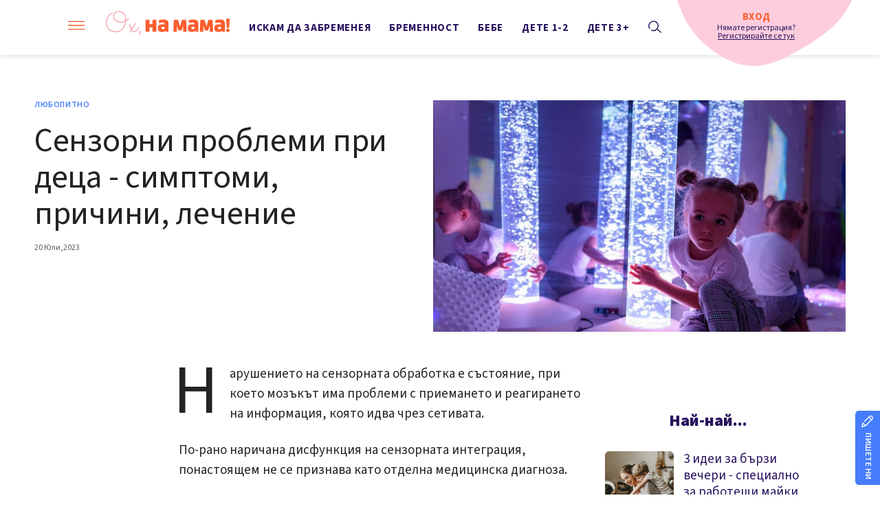

--- FILE ---
content_type: text/html; charset=UTF-8
request_url: https://ohnamama.bg/lyubopitno/senzorni-problemi-pri-deca-simptomi-prichini-lechenie-2606
body_size: 23526
content:
    <!DOCTYPE html>
<html lang="bg">
    <head>
        <meta charset="utf-8">
        <meta http-equiv="X-UA-Compatible" content="IE=edge">
        <meta name="viewport" content="width=device-width, initial-scale=1">
 
        <title>Сензорни проблеми при деца - симптоми, причини, лечение|ohnamama.bg</title>
        <!-- Meta tags for SEO -->
        <meta name="Description" content="Нарушението на сензорната обработка е състояние, при което мозъкът има проблеми с приемането и реагирането на информация, която идва чрез сетивата. По-рано наричана дисфункция на сензорната интеграция, понастоящем не се признава като отделна медицинска диагноза. Някои...">
        <meta property="og:title" content="Сензорни проблеми при деца - симптоми, причини, лечение - ohnamama.bg" >
        <meta property="og:type" content="article" >
        <meta property="og:url" content="https://ohnamama.bg/lyubopitno/senzorni-problemi-pri-deca-simptomi-prichini-lechenie-2606" >
        <meta property="og:image" content="https://mm.netinfo.bg/branding/dbrand.php?p=[base64]" >
        <meta property="og:image:width" content="655" >
        <meta property="og:image:height" content="343" >
        <meta property="og:description" content="Нарушението на сензорната обработка е състояние, при което мозъкът има проблеми с приемането и реагирането на информация, която идва чрез сетивата. По-рано наричана дисфункция на сензорната интеграция, понастоящем не се признава като отделна медицинска диагноза. Някои..." >
        <meta property="og:site_name" content="ohnamama.bg">
        <meta property="fb:app_id" content="966242223397117" >
        <meta name="facebook-domain-verification" content="wadv4p1u9wc1l6pk5mqu8ymk4sf0km" >
        <meta name="robots" content="index, follow, max-image-preview:large">

        <link rel="alternate" type="application/rss+xml" href="https://ohnamama.bg/rss">
        
        
        <meta content="2023-07-20" property="article:published_time" >
        <meta content="https://www.facebook.com/edna.bg.bulgaria"             property="article:publisher" >

        
        <meta content="Любопитно"        property="article:section" >
        <meta content="191020910970982" property="fb:pages">
                        <meta property="article:tag" content="сензорни проблеми" >
                                <!-- favicon -->
        <link rel="apple-touch-icon" sizes="180x180" href="https://ohnamama.bg/resources/assets/images/favicon/apple-touch-icon.png">
        <link rel="icon" type="image/png" sizes="32x32" href="https://ohnamama.bg/resources/assets/images/favicon/favicon-32x32.png">
        <link rel="icon" type="image/png" sizes="16x16" href="https://ohnamama.bg/resources/assets/images/favicon/favicon-16x16.png">
        <link rel="manifest" href="/manifest.json"> 
        <link rel="mask-icon" href="https://ohnamama.bg/resources/assets/images/favicon/safari-pinned-tab.svg" color="#fc5e2f">
        <link rel="shortcut icon" href="https://ohnamama.bg/resources/assets/images/favicon/favicon.ico">
                    <link rel="canonical" href="https://ohnamama.bg/lyubopitno/senzorni-problemi-pri-deca-simptomi-prichini-lechenie-2606">
            
        <meta name="msapplication-TileColor" content="#da532c">
        <meta name="msapplication-config" content="https://ohnamama.bg/resources/assets/images/favicon/browserconfig.xml">
        <meta name="theme-color" content="#ffffff">
        <!-- /favicon -->
        <link rel="stylesheet" href="https://ohnamama.bg/resources/assets/css/styles.css?v=20251006">
        <script async src="https://securepubads.g.doubleclick.net/tag/js/gpt.js"></script>
                    <script>
                window.googletag = window.googletag || {cmd: []};
                googletag.cmd.push(function() {
                googletag.defineSlot('/157018629/Ohnamama.bg/Desktop/Allpages/Leaderboard/ATF', [[728, 90], [970, 250]], 'div-gpt-ad-1580375833104-0').addService(googletag.pubads());
                googletag.defineSlot('/157018629/Ohnamama.bg/Desktop/Allpages/Rectangle/ATF', [[300, 250], [300, 600]], 'div-gpt-ad-1580375530822-0').addService(googletag.pubads());
                googletag.defineSlot('/157018629/Ohnamama.bg/Desktop/Allpages/Hidden/RichMedia', [1, 1], 'div-gpt-ad-1580375998185-0').addService(googletag.pubads());
                googletag.defineSlot('/157018629/Ohnamama.bg/Desktop/Allpages/NativeAds/Native', [1, 1], 'div-gpt-ad-1580375770203-0').addService(googletag.pubads());
                googletag.defineSlot('/157018629/Ohnamama.bg/Desktop/Allpages/Rectangle/ATF_PR', [[300, 600], [300, 250]], 'div-gpt-ad-1580375652054-0').addService(googletag.pubads());
                googletag.defineSlot('/157018629/Ohnamama.bg/Desktop/Allpages/Leaderboard/ATF_PR', [[728, 90], [970, 250]], 'div-gpt-ad-1580375897395-0').addService(googletag.pubads());
                googletag.defineSlot('/157018629/Ohnamama.bg/Desktop/Allpages/Hidden/Richmedia_PR', [1, 1], 'div-gpt-ad-1580376060088-0').addService(googletag.pubads());
                googletag.pubads().enableSingleRequest();
                googletag.pubads().collapseEmptyDivs();
    googletag.pubads().setTargeting('safe','1');
googletag.pubads().setTargeting('aid','2606');
googletag.pubads().setTargeting('type','article');
googletag.pubads().setTargeting('tag','senzorni-problemi');
googletag.pubads().setTargeting('cid','lyubopitno');

                googletag.enableServices();
                });
            </script>
                <!-- Google Tag Manager -->
        <script>(function(w, d, s, l, i){w[l] = w[l] || []; w[l].push({'gtm.start':
                    new Date().getTime(), event:'gtm.js'}); var f = d.getElementsByTagName(s)[0],
                    j = d.createElement(s), dl = l != 'dataLayer'?'&l=' + l:''; j.async = true; j.src =
                    'https://www.googletagmanager.com/gtm.js?id=' + i + dl; f.parentNode.insertBefore(j, f);
            })(window, document, 'script', 'dataLayer', 'GTM-5SMB574');</script>
        <!-- End Google Tag Manager -->

        <!-- ANOTHER Facebook Pixel Code FROM VAROV for P&G-->
        <script>
            setTimeout(function(){
            console.log('Listener in');
            __tcfapi('getFullTCData', 2, function(tcData, success) {//user eligible check
            console.log('api in');
            if (tcData.purpose.consents[1] && tcData.purpose.consents[3] && tcData.purpose.consents[4] && tcData.purpose.consents[29] && tcData.purpose.consents[30] && tcData.purpose.consents[8] && tcData.purpose.consents[10]){
            !function(f, b, e, v, n, t, s)
            {if (f.fbq)return; n = f.fbq = function(){n.callMethod?
                    n.callMethod.apply(n, arguments):n.queue.push(arguments)};
            if (!f._fbq)f._fbq = n; n.push = n; n.loaded = !0; n.version = '2.0';
            n.queue = []; t = b.createElement(e); t.async = !0;
            t.src = v; s = b.getElementsByTagName(e)[0];
            s.parentNode.insertBefore(t, s)}(window, document, 'script',
                    'https://connect.facebook.net/en_US/fbevents.js');
            fbq('init', '753923578404996');
            fbq('track', 'PageView-Oh,na-mama-website P&G', {categories: ["lyubopitno", ]});
            }
            });
            }, 900);
        </script>
    <!-- End Facebook Pixel Code -->
    <!-- OneSignal implement -->           
    <script src="https://cdn.onesignal.com/sdks/OneSignalSDK.js" async=""></script>
    <script>
        var OneSignal = window.OneSignal || [];
        OneSignal.push(function() {
            OneSignal.init({
                appId: "239f6a2b-3999-4ef8-bfc3-e9aecefee036",
                        autoRegister: true,
                });
            });

        setTimeout(function() {
            __tcfapi('getTCData', 2, function(tcData, success) {
                if(tcData.purpose.consents[1]){//IAB Store and/or access information on a device
                    OneSignal.push(function() {
                        OneSignal.showNativePrompt();
                        OneSignal.provideUserConsent(true);
                      });
                    } 
                });
            }, 5000);
    </script>
    <!-- End OneSignal implement -->   
        <script type="application/ld+json">{ 
   "@context":"http:\/\/schema.org",
   "@type":"NewsArticle",
   "headline":"Сензорни проблеми при деца - симптоми, причини, лечение",
   "image":[ 
      "https://m3.netinfo.bg/media/images/50543/50543211/912-512-senzorni-problemi.jpg"
   ],
   "description":"Нарушението на сензорната обработка е състояние, при което мозъкът има проблеми с приемането и реагирането на информация, която идва чрез сетивата. По-рано наричана дисфункция на сензорната интеграция, понастоящем не се признава като отделна медицинска диагноза. Някои...",
   "publisher":{ 
      "@type":"Organization",
      "name":"Ohnamama.bg",
      "logo":{ 
         "@type":"ImageObject",
         "url":"https://m.netinfo.bg/ohnamama/ohnamama_share.png"
      }
   },
   "mainEntityOfPage":{ 
      "@type":"WebPage",
      "@id":"https://ohnamama.bg/lyubopitno/senzorni-problemi-pri-deca-simptomi-prichini-lechenie-2606"
   },
   "author":{ 
      "@type":"Organization",
      "name":"Ohnamama.bg"
   },
   "datePublished":"2023-07-20T07:50:00+03:00",
   "dateModified":"2023-07-19T11:08:00+03:00"
}</script>
                <script type="application/ld+json">{
        "@context":"http:\/\/schema.org",
        "@type":"BreadcrumbList",
        "itemListElement":[
                   {
                        "@type":"ListItem",
                        "item":{
                            "@id":"https://ohnamama.bg",
                            "name":"Начало"
                            },
                        "position":1               
                    },
                     {
                    "@type":"ListItem",
                    "item":{
                        "@id":"https://ohnamama.bg/lyubopitno",
                        "name":"Любопитно"
                        },
                    "position": 2                    }   
        ]
}</script>
    

        
        

  
<script>
/* CONFIGURATION START */
  
window._ain = {
  id: "2981",
  page_type: "article",
  postid: "2606",
  maincontent: ".article-text, h1",
  title: "Сензорни проблеми при деца - симптоми, причини, лечение",
  pubdate: "2023-07-20T00:00:00+03:00",
  authors: "",
  sections: "Любопитно",
  tags: "",
  access_level: "free",
  article_type: "news",
  reader_type: "anonymous"
};
  
/* CONFIGURATION END */
(function (d, s) {
  var sf = d.createElement(s);
  sf.type = 'text/javascript';
  sf.async = true;
  sf.src = (('https:' == d.location.protocol)
    ? 'https://d7d3cf2e81d293050033-3dfc0615b0fd7b49143049256703bfce.ssl.cf1.rackcdn.com'
    : 'http://t.contentinsights.com') + '/stf.js';
  var t = d.getElementsByTagName(s)[0];
  t.parentNode.insertBefore(sf, t);
})(document, 'script');
</script>


<script>window.tentacles = {apiToken: 'hlq4l4c45fx22cnjopmimx8il7qly2lk'};</script>
<script src="https://tentacles.smartocto.com/ten/tentacle.js"></script>

</head>
<body class=" ">   
    <!-- Facebook Pixel Code (noscript) --> 
    <noscript><img height="1" width="1" style="display:none"
                   src="https://www.facebook.com/tr?id=753923578404996&ev=PageView&noscript=1"
                   alt="Facebook Pixel tracking image"></noscript>
    <!-- End Facebook Pixel Code (noscript) -->
    <!-- Google Tag Manager (noscript) -->
    <noscript><iframe src="https://www.googletagmanager.com/ns.html?id=GTM-5SMB574"
                      height="0" width="0" style="display:none;visibility:hidden"></iframe></noscript>
    <!-- End Google Tag Manager (noscript) -->
    <div class="page-header-wrapper">
        <header class="page-header fixed">
            <span class="header-oval"></span>
            <div class="small-inner-wrapper header-content">
                <a href="" class="hamburger-btn gtm-HeaderHamburger-click">
                    <svg class="icon" width="20" height="11" viewBox="0 0 20 11">
                    <use xmlns:xlink="http://www.w3.org/1999/xlink"  xlink:href="https://ohnamama.bg/resources/assets/images/defs/svg/sprite.defs.svg#hamburger" href="https://ohnamama.bg/resources/assets/images/defs/svg/sprite.defs.svg#hamburger"></use>
                    </svg>
                </a>
                <div class="logo-wrapper">
                                        <a href="https://ohnamama.bg/" class="logo gtm-HeaderLogo-click">
                        <svg width="160" height="32" viewBox="0 0 160 32">
                        <use xmlns:xlink="http://www.w3.org/1999/xlink"  xlink:href="https://ohnamama.bg/resources/assets/images/defs/svg/sprite.defs.svg#logo" href="https://ohnamama.bg/resources/assets/images/defs/svg/sprite.defs.svg#logo"></use>
                        </svg>
                    </a>
                                    </div>
                <div class="main-menu-wrapper">
                    <ul class="main-menu">
	
                            <li ><a href="https://ohnamama.bg/iskam-da-zabremenea" class="gtm-Headeriskam-da-zabremenea-click">Искам да забременея</a></li>
	
                            <li ><a href="https://ohnamama.bg/bremennost" class="gtm-Headerbremennost-click">Бременност</a></li>
	
                            <li ><a href="https://ohnamama.bg/bebe" class="gtm-Headerbebe-click">Бебе</a></li>
	
                            <li ><a href="https://ohnamama.bg/dete-1-2" class="gtm-Headerdete-1-2-click">Дете 1-2</a></li>
	
                            <li ><a href="https://ohnamama.bg/dete-3-plus" class="gtm-Headerdete-3-plus-click">Дете 3+</a></li>
                        <li>
                            <a href="" class="search">
                                <svg class="icon" width="19" height="18" viewBox="0 0 19 18">
                                <use xmlns:xlink="http://www.w3.org/1999/xlink"  xlink:href="https://ohnamama.bg/resources/assets/images/defs/svg/sprite.defs.svg#search" href="https://ohnamama.bg/resources/assets/images/defs/svg/sprite.defs.svg#search"></use>
                                </svg>
                            </a>
                            <form class="search-form" method="get" action="https://ohnamama.bg/tarsene/">
                                <input type="text" placeholder="Какво търсиш" name="q">
                                <input type="submit" value="">
                                <svg class="icon icon-search" width="19" height="18" viewBox="0 0 19 18">
                                <use xmlns:xlink="http://www.w3.org/1999/xlink"  xlink:href="https://ohnamama.bg/resources/assets/images/defs/svg/sprite.defs.svg#search" href="https://ohnamama.bg/resources/assets/images/defs/svg/sprite.defs.svg#search"></use>
                                </svg>
                                <svg class="icon close-search" width="15" height="15" viewBox="0 0 15 15">
                                <use xmlns:xlink="http://www.w3.org/1999/xlink"  xlink:href="https://ohnamama.bg/resources/assets/images/defs/svg/sprite.defs.svg#close-search" href="https://ohnamama.bg/resources/assets/images/defs/svg/sprite.defs.svg#close-search"></use>
                                </svg>
                            </form>
                        </li>
                    </ul>
                </div>
                    <div class="profile-section not-logged">
                <a href="https://ohnamama.bg/login" class="not-logged login-link gtm-HeaderLogin-click">
                        <span class="recommended">Вход</span>
                </a>
                <a href="https://ohnamama.bg/register" class=" gtm-HeaderLogin-click">
                        <p>Нямате регистрация?<span>Регистрирайте се тук</span></p>
                </a>
            </div>
            </div>
        </header>
    </div>

    <nav class="hidden-menu-wrapper">
        <div class="hidden-menu-top">
	  
            <div class="profile-section not-logged">
                <a href="https://ohnamama.bg/login" class="not-logged login-link gtm-HeaderLogin-click">
                        <span class="recommended">Вход</span>
                </a>
                <a href="https://ohnamama.bg/register" class=" gtm-HeaderLogin-click">
                    <p>Нямате регистрация?<span>Регистрирайте се тук</span></p>
                </a>
            </div>
	      


            <a href="" class="close-menu gtm-HamburgerMenu-Close-click">
                <svg class="icon" width="21" height="21" viewBox="0 0 21 21">
                <use xmlns:xlink="http://www.w3.org/1999/xlink"  xlink:href="https://ohnamama.bg/resources/assets/images/defs/svg/sprite.defs.svg#close" href="https://ohnamama.bg/resources/assets/images/defs/svg/sprite.defs.svg#close"></use>
                </svg>
            </a>
        </div>
        <ul class="hidden-menu gtm-HamburgerMenu-click">            
            <li>
                <form class="search-form" action="https://ohnamama.bg/tarsene/">
                    <input type="text" placeholder="Какво търсиш" name="q">
                    <input type="submit" value="">
                    <svg class="icon icon-search" width="19" height="18" viewBox="0 0 19 18">
                    <use xmlns:xlink="http://www.w3.org/1999/xlink"  xlink:href="https://ohnamama.bg/resources/assets/images/defs/svg/sprite.defs.svg#search" href="https://ohnamama.bg/resources/assets/images/defs/svg/sprite.defs.svg#search"></use>
                    </svg>
                </form>
            </li>
            <li>
                <a href="https://ohnamama.bg/sybitie-za-bremenni-i-roditeli" class="gtm-HamburgerMenu-click">Събитие за бременни и родители</a>
            </li>
  
                <li class="accordion-item ">
                    <a href="https://ohnamama.bg/iskam-da-zabremenea" class="category-link gtm-HamburgerMenu-click">Искам да забременея</a>
             	  
                        <a href="" class="accordion-link gtm-HamburgerMenu-click">
                            <svg class="icon" width="12" height="8" viewBox="0 0 12 8">
                            <use xmlns:xlink="http://www.w3.org/1999/xlink"  xlink:href="https://ohnamama.bg/resources/assets/images/defs/svg/sprite.defs.svg#arrow" href="https://ohnamama.bg/resources/assets/images/defs/svg/sprite.defs.svg#arrow"></use>
                            </svg>
                        </a>
                        <div class="accordion-content" >
                            <ul class="sub-menu">
        	
                                    <li >
                                        <a href="https://ohnamama.bg/iskam-da-zabremenea/podgotovka" class="gtm-HamburgerMenu-click ">Подготовка</a></li>
                                	
                                    <li >
                                        <a href="https://ohnamama.bg/iskam-da-zabremenea/ranni-simptomi-na-bremennost" class="gtm-HamburgerMenu-click ">Ранни симтпоми на бременност</a></li>
                                	
                                    <li >
                                        <a href="https://ohnamama.bg/iskam-da-zabremenea/problemi-sas-zabremenqvaneto" class="gtm-HamburgerMenu-click ">Проблеми със забременяването</a></li>
                                                            </ul>
                        </div>
                                            </li>
  
                <li class="accordion-item ">
                    <a href="https://ohnamama.bg/bremennost" class="category-link gtm-HamburgerMenu-click">Бременност</a>
             	  
                        <a href="" class="accordion-link gtm-HamburgerMenu-click">
                            <svg class="icon" width="12" height="8" viewBox="0 0 12 8">
                            <use xmlns:xlink="http://www.w3.org/1999/xlink"  xlink:href="https://ohnamama.bg/resources/assets/images/defs/svg/sprite.defs.svg#arrow" href="https://ohnamama.bg/resources/assets/images/defs/svg/sprite.defs.svg#arrow"></use>
                            </svg>
                        </a>
                        <div class="accordion-content" >
                            <ul class="sub-menu">
        	
                                    <li >
                                        <a href="https://ohnamama.bg/bremennost/bremennost-po-sedmici" class="gtm-HamburgerMenu-click ">Бременност по седмици</a></li>
                                	
                                    <li >
                                        <a href="https://ohnamama.bg/bremennost/zdrave-i-bremennost" class="gtm-HamburgerMenu-click ">Здраве и бременност</a></li>
                                	
                                    <li >
                                        <a href="https://ohnamama.bg/bremennost/podgotovka-za-bebeto" class="gtm-HamburgerMenu-click ">Подготовка за бебето</a></li>
                                	
                                    <li >
                                        <a href="https://ohnamama.bg/bremennost/rajdane" class="gtm-HamburgerMenu-click ">Раждане</a></li>
                                	
                                    <li >
                                        <a href="https://ohnamama.bg/bremennost/sled-rajdane" class="gtm-HamburgerMenu-click ">След раждане</a></li>
                                	
                                    <li >
                                        <a href="https://ohnamama.bg/bremennost/spontanen-abort" class="gtm-HamburgerMenu-click ">Спонтанен аборт</a></li>
                                	
                                    <li >
                                        <a href="https://ohnamama.bg/bremennost/stvolovi-kletki" class="gtm-HamburgerMenu-click ">Стволови клетки</a></li>
                                	
                                    <li >
                                        <a href="https://ohnamama.bg/bremennost/investirai-v-badeshteto" class="gtm-HamburgerMenu-click ">Инвестирай в бъдещето</a></li>
                                                            </ul>
                        </div>
                                            </li>
  
                <li class="accordion-item ">
                    <a href="https://ohnamama.bg/bebe" class="category-link gtm-HamburgerMenu-click">Бебе</a>
             	  
                        <a href="" class="accordion-link gtm-HamburgerMenu-click">
                            <svg class="icon" width="12" height="8" viewBox="0 0 12 8">
                            <use xmlns:xlink="http://www.w3.org/1999/xlink"  xlink:href="https://ohnamama.bg/resources/assets/images/defs/svg/sprite.defs.svg#arrow" href="https://ohnamama.bg/resources/assets/images/defs/svg/sprite.defs.svg#arrow"></use>
                            </svg>
                        </a>
                        <div class="accordion-content" >
                            <ul class="sub-menu">
        	
                                    <li >
                                        <a href="https://ohnamama.bg/bebe/novorodeno" class="gtm-HamburgerMenu-click ">Новородено</a></li>
                                	
                                    <li >
                                        <a href="https://ohnamama.bg/bebe/razvitie-po-mesec" class="gtm-HamburgerMenu-click ">Развитие по месеци</a></li>
                                	
                                    <li >
                                        <a href="https://ohnamama.bg/bebe/imunizacii" class="gtm-HamburgerMenu-click ">Имунизации</a></li>
                                	
                                    <li >
                                        <a href="https://ohnamama.bg/bebe/karmene" class="gtm-HamburgerMenu-click ">Кърмене</a></li>
                                	
                                    <li >
                                        <a href="https://ohnamama.bg/bebe/san" class="gtm-HamburgerMenu-click ">Сън</a></li>
                                	
                                    <li >
                                        <a href="https://ohnamama.bg/bebe/zdrave-i-hranene" class="gtm-HamburgerMenu-click ">Здраве и хранене на майката</a></li>
                                	
                                    <li >
                                        <a href="https://ohnamama.bg/bebe/sled-rodilna-depresia" class="gtm-HamburgerMenu-click ">Следродилна депресия</a></li>
                                                            </ul>
                        </div>
                                            </li>
  
                <li class="accordion-item ">
                    <a href="https://ohnamama.bg/dete-1-2" class="category-link gtm-HamburgerMenu-click">Дете 1-2</a>
             	  
                        <a href="" class="accordion-link gtm-HamburgerMenu-click">
                            <svg class="icon" width="12" height="8" viewBox="0 0 12 8">
                            <use xmlns:xlink="http://www.w3.org/1999/xlink"  xlink:href="https://ohnamama.bg/resources/assets/images/defs/svg/sprite.defs.svg#arrow" href="https://ohnamama.bg/resources/assets/images/defs/svg/sprite.defs.svg#arrow"></use>
                            </svg>
                        </a>
                        <div class="accordion-content" >
                            <ul class="sub-menu">
        	
                                    <li >
                                        <a href="https://ohnamama.bg/dete-1-2/1-godina" class="gtm-HamburgerMenu-click ">1 година</a></li>
                                	
                                    <li >
                                        <a href="https://ohnamama.bg/dete-1-2/18-meseca" class="gtm-HamburgerMenu-click ">18 месеца</a></li>
                                	
                                    <li >
                                        <a href="https://ohnamama.bg/dete-1-2/2-godini" class="gtm-HamburgerMenu-click ">2 години</a></li>
                                                            </ul>
                        </div>
                                            </li>
  
                <li class="accordion-item ">
                    <a href="https://ohnamama.bg/dete-3-plus" class="category-link gtm-HamburgerMenu-click">Дете 3+</a>
             	  
                        <a href="" class="accordion-link gtm-HamburgerMenu-click">
                            <svg class="icon" width="12" height="8" viewBox="0 0 12 8">
                            <use xmlns:xlink="http://www.w3.org/1999/xlink"  xlink:href="https://ohnamama.bg/resources/assets/images/defs/svg/sprite.defs.svg#arrow" href="https://ohnamama.bg/resources/assets/images/defs/svg/sprite.defs.svg#arrow"></use>
                            </svg>
                        </a>
                        <div class="accordion-content" >
                            <ul class="sub-menu">
        	
                                    <li >
                                        <a href="https://ohnamama.bg/dete-3-plus/3-godini" class="gtm-HamburgerMenu-click ">3 години</a></li>
                                	
                                    <li >
                                        <a href="https://ohnamama.bg/dete-3-plus/4-godini" class="gtm-HamburgerMenu-click ">4 години</a></li>
                                	
                                    <li >
                                        <a href="https://ohnamama.bg/dete-3-plus/5-6-godini" class="gtm-HamburgerMenu-click ">5-6 години</a></li>
                                                            </ul>
                        </div>
                                            </li>
   
            <li>
                <a href="https://ohnamama.bg/experti" class="gtm-HamburgerMenu-click">Експерти</a>
            </li>
            <li>
                <a href="https://ohnamama.bg/lyubopitno" class="gtm-HamburgerMenu-click">Любопитно</a>
            </li>
            <li>
                <a href="https://ohnamama.bg/igri-za-ranno-detsko-razvitie" class="gtm-HamburgerMenu-click">Игри за ранно детско развитие</a>
            </li>
            <li>
                <a href="https://ohnamama.bg/vyzpitanie" class="gtm-HamburgerMenu-click">Възпитание</a>
            </li>
            <li>
                <a href="https://ohnamama.bg/ohnatatko" class="gtm-HamburgerMenu-click">Ох, на татко</a>
            </li>
           
<!--            <li>
                <div style="display:none;">
                    <img src="https://a.abv.bg/www/delivery/lg.php?bannerid=178409&campaignid=5306&zoneid=63" height="1px;" />
                </div>
                <a href="https://a.abv.bg/www/delivery/ck.php?oaparams=2__bannerid=178409__zoneid=63__oadest=https://ohnamama.bg/topli-prikazki-za-leka-nosht" class="gtm-HamburgerMenu-click"><span class="link-with-logo"></span><span class="text-with-logo">Топли приказки за лека нощ</span></a>
            </li>-->
            <li>
                <a href="https://ohnamama.bg/offers" class="gtm-HamburgerMenu-click">ОФЕРТИ</a>
            </li>
            <li>
                <a href="https://ohnamama.bg/spisaci" class="gtm-HamburgerMenu-click">Списъци</a>
            </li>
             <li>
                <a href="https://ohnamama.bg/media/foto" class="gtm-HamburgerMenu-click">ГАЛЕРИЯ</a>
            </li>
            <li>
                <a href="https://ohnamama.bg/video" class="gtm-HamburgerMenu-click">Видео</a>
            </li>
            <li class="accordion-item ">
                <a href="" class="category-link gtm-HamburgerMenu-click">ИНСТРУМЕНТИ</a>
                <a class="accordion-link gtm-HamburgerMenu-click">
                    <svg class="icon" width="12" height="8" viewBox="0 0 12 8">
                    <use xmlns:xlink="http://www.w3.org/1999/xlink"  xlink:href="https://ohnamama.bg/resources/assets/images/defs/svg/sprite.defs.svg#arrow" href="https://ohnamama.bg/resources/assets/images/defs/svg/sprite.defs.svg#arrow"></use>
                    </svg>
                </a>
                <div class="accordion-content " >
                    <ul class="sub-menu">
                            <li >
                                <a href="https://ohnamama.bg/imennik" class="gtm-HamburgerMenu-click">Намери име за бебе</a>
                            </li>
                                                    <li >
                                <a href="https://ohnamama.bg/teglo-pri-bremmenost" class="gtm-HamburgerMenu-click">Тегло при бременност</a>
                            </li>
                                                    <li >
                                <a href="https://ohnamama.bg/kalkulator-termin" class="gtm-HamburgerMenu-click">Калкулатор термин</a>
                            </li>
                                                    <li >
                                <a href="https://ohnamama.bg/momche-ili-momiche" class="gtm-HamburgerMenu-click">Момче или момиче</a>
                            </li>
                                                    <li >
                                <a href="https://ohnamama.bg/rechnik-na-bremennostta" class="gtm-HamburgerMenu-click">Речник на бременността</a>
                            </li>
                                                    <li >
                                <a href="https://ohnamama.bg/imunizacionen-kalendar" class="gtm-HamburgerMenu-click">Имунизационен календар</a>
                            </li>
                                            </ul>
                </div>
            </li>
            <li>
                <ul class="site-privacy">
                    <li class="flex-center trigger-faktorio">
                        <a onclick="googlefc.callbackQueue.push({'CONSENT_DATA_READY': () => googlefc.showRevocationMessage()});" href="javascript:;">
                            <svg class="icon" width="26px" height="26px" viewBox="0 0 26 26">
                            <use xmlns:xlink="http://www.w3.org/1999/xlink"  xlink:href="https://ohnamama.bg/resources/assets/images/defs/svg/sprite.defs.svg#GDPR3" href="https://ohnamama.bg/resources/assets/images/defs/svg/sprite.defs.svg#GDPR3"></use>
                            </svg>
                            Поверителност
                        </a>
                    </li>
                    <li class="flex-center trigger-gdpr">
                        <a href="https://ohnamama.bg/privacypolicy" target="_blank">
                            <svg class="icon" width="26px" height="26px" viewBox="0 0 26 26">
                            <use xmlns:xlink="http://www.w3.org/1999/xlink"  xlink:href="https://ohnamama.bg/resources/assets/images/defs/svg/sprite.defs.svg#GDPR2" href="https://ohnamama.bg/resources/assets/images/defs/svg/sprite.defs.svg#GDPR2"></use>
                            </svg>
                            Политика ЛД
                        </a>
                    </li>
                    <li class="flex-center trigger-onesignal">
                        <a href="javascript:;" class="show_signal">
                            <svg class="icon" width="26px" height="26px" viewBox="0 0 26 26">
                            <use xmlns:xlink="http://www.w3.org/1999/xlink"  xlink:href="https://ohnamama.bg/resources/assets/images/defs/svg/sprite.defs.svg#GDPR1" href="https://ohnamama.bg/resources/assets/images/defs/svg/sprite.defs.svg#GDPR1"></use>
                            </svg>
                            Известия
                        </a>
                    </li>
                </ul>
            </li>
        </ul>
    </nav>
    <div class="popup popup-center login-popup" data-popup="login" >
        <a href="" class="close-popup gtm-Popup-Close-click">
            <svg class="icon" width="15" height="15" viewBox="0 0 15 15">
            <use xmlns:xlink="http://www.w3.org/1999/xlink"  xlink:href="https://ohnamama.bg/resources/assets/images/defs/svg/sprite.defs.svg#close-search" href="https://ohnamama.bg/resources/assets/images/defs/svg/sprite.defs.svg#close-search"></use>
            </svg>
        </a>
        <div class="popup-inner-wrapper">
            <h2 class="heavy-title">Влез в профила си</h2>
            <p class="message"></p>
            <form class="login-form" novalidate="novalidate" method="post" action="https://ohnamama.bg/login">
                                <div class="form-group">	  	  
                    <svg class="icon" width="19" height="14" viewBox="0 0 19 14">
                    <use xmlns:xlink="http://www.w3.org/1999/xlink"  xlink:href="https://ohnamama.bg/resources/assets/images/defs/svg/sprite.defs.svg#email" href="https://ohnamama.bg/resources/assets/images/defs/svg/sprite.defs.svg#email"></use>
                    </svg>
                    <input id="login-email" type="email" name="email" data-rule-required="true" data-rule-email="true" data-msg-required="Моля въведете имейл адреса си" data-msg-email="Моля въведете валиден имейл" aria-required="true">
                    <input type="hidden" name="redirect_url" value="https://ohnamama.bg/lyubopitno/senzorni-problemi-pri-deca-simptomi-prichini-lechenie-2606">
                    <label for="login-email" class="placeholder-label">E-mail *</label>
                </div>
                <div class="form-group">
                    <svg class="icon" width="15" height="15" viewBox="0 0 15 15">
                    <use xmlns:xlink="http://www.w3.org/1999/xlink"  xlink:href="https://ohnamama.bg/resources/assets/images/defs/svg/sprite.defs.svg#password" href="https://ohnamama.bg/resources/assets/images/defs/svg/sprite.defs.svg#password"></use>
                    </svg>
                    <input id="login-password" type="password" name="password" data-rule-required="true" data-msg-required="Моля въведете парола" aria-required="true">
                    <label for="login-password" class="placeholder-label">Парола *</label>
                    <a href="" class="see-password">
                        <svg class="icon" width="16" height="10" viewBox="0 0 16 10">
                        <use xmlns:xlink="http://www.w3.org/1999/xlink"  xlink:href="https://ohnamama.bg/resources/assets/images/defs/svg/sprite.defs.svg#views-small" href="https://ohnamama.bg/resources/assets/images/defs/svg/sprite.defs.svg#views-small"></use>
                        </svg>
                    </a>
                </div>
                <input class="btn gtm-Login-Btn-click" type="submit" value="Влез в профил">
                <div class="other-auth-options">
                    <label class="check-btn">
                        <input type="checkbox">
                        <span class="box"></span>
                        <span class="text">Запомни ме</span>
                    </label>
                    <a href="https://ohnamama.bg/reset" class="forgotten-pass gtm-ForgottenPassword-click">Забравена парола</a>
                </div>

                <p class="gray-text">Нямате регистрация?<br> <a href="https://ohnamama.bg/register" class="gtm-RegistrationLink-click">Регистрирай се тук</a></p>
            </form>
        </div>
    </div>
    <div class="global-overlay"></div>
<style type="text/css">
    .article-text iframe{
        width: 100%;
    }
</style>
<div id="fb-root"></div>
<script async defer crossorigin="anonymous" src="https://connect.facebook.net/bg_BG/sdk.js#xfbml=1&version=v5.0"></script>
<div class="top"></div>
<div class="banner-wrapper leaderboard-wrapper">
    <div class="leaderboard-desktop">
		<!-- /157018629/Ohnamama.bg/Desktop/Allpages/Leaderboard/ATF -->
		<div id='div-gpt-ad-1580375833104-0'>
		  <script>
			googletag.cmd.push(function() { googletag.display('div-gpt-ad-1580375833104-0'); });
		  </script>
		</div>
	    </div>
		
</div><div class="for-branding">
	  	
   <div class="small-inner-wrapper">
      <div class="main-grid">
         <div class="grid-top-full">
            <div class="article-header">
               <div class="left-content">
                  <ul class="breadcrumbs">
					  						<li><a href="https://ohnamama.bg/lyubopitno/" class="gtm-Breadcrumb-click">Любопитно</a></li>
                                       </ul>
                  <h1 class="article-title">
                    Сензорни проблеми при деца - симптоми, причини, лечение                  </h1>
                  <div class="additional-info">
					                      						<span class="date">20 Юли,2023</span>
					 	
                  </div>
                  <div class="article-social-shares-wrapper">
                     <div class="article-social-shares">
                        <a href="fb-messenger://share?link=https://ohnamama.bg/lyubopitno/senzorni-problemi-pri-deca-simptomi-prichini-lechenie-2606?utm_source=ohnamama&utm_medium=fbmsg&utm_campaign=shareBlock" class="share-item messenger-share gtm-ShareBlock-FacebookMsg-click" target="_blank" rel="nofollow">
                           <svg class="icon" width="16" height="17" viewBox="0 0 16 17">
                              <use xmlns:xlink="http://www.w3.org/1999/xlink"  xlink:href="https://ohnamama.bg/resources/assets/images/defs/svg/sprite.defs.svg#messenger" href="https://ohnamama.bg/resources/assets/images/defs/svg/sprite.defs.svg#messenger"></use>
                           </svg>
                        </a>
                        <a href="https://app.adjust.com/u783g1_kw9yml?deep_link=viber://forward?text=https://ohnamama.bg/lyubopitno/senzorni-problemi-pri-deca-simptomi-prichini-lechenie-2606?utm_source=ohnamama&utm_medium=viber&utm_campaign=shareBlock&fallback=https%3A%2F%2Fviber.com" class="share-item viber-share gtm-ShareBlock-Viber-click" target="_blank" rel="nofollow">
                           <svg class="icon" width="16" height="16" viewBox="0 0 16 16">
                              <use xmlns:xlink="http://www.w3.org/1999/xlink"  xlink:href="https://ohnamama.bg/resources/assets/images/defs/svg/sprite.defs.svg#viber" href="https://ohnamama.bg/resources/assets/images/defs/svg/sprite.defs.svg#viber"></use>
                           </svg>
                        </a>
                        <!-- <a href="" class="share-item like-article  " rel="nofollow">
                           <span class="icon-wrapper">
                              <svg class="icon" width="20" height="18" viewBox="0 0 20 18">
                                 <use xmlns:xlink="http://www.w3.org/1999/xlink"  xlink:href="defs/svg/sprite.defs.svg#like" href="defs/svg/sprite.defs.svg#like"></use>
                              </svg>
                           </span>
                        </a> -->
<!--                        <a href="http://www.facebook.com/sharer/sharer.php?u=https://ohnamama.bg/lyubopitno/senzorni-problemi-pri-deca-simptomi-prichini-lechenie-2606?utm_source=ohnamama&utm_medium=facebook&utm_campaign=shareBlock" class="share-item facebook-share no-count gtm-ShareBlock-Facebook-click" target="_blank" rel="nofollow">
                           <span class="icon-wrapper">
                              <svg class="icon" width="10" height="18" viewBox="0 0 10 18">
                                 <use xmlns:xlink="http://www.w3.org/1999/xlink"  xlink:href="https://ohnamama.bg/resources/assets/images/defs/svg/sprite.defs.svg#facebook2" href="https://ohnamama.bg/resources/assets/images/defs/svg/sprite.defs.svg#facebook2"></use>
                              </svg>
                           </span>
                        </a>  
                        <div class="share-item facebook-share with-count gtm-ShareBlock-Facebook-click">
                           <div class="fb-share-button" data-href="https://ohnamama.bg/lyubopitno/senzorni-problemi-pri-deca-simptomi-prichini-lechenie-2606" data-layout="button_count" data-size="large"><a target="_blank" href="https://www.facebook.com/sharer/sharer.php?u=https://ohnamama.bg/lyubopitno/senzorni-problemi-pri-deca-simptomi-prichini-lechenie-2606" class="fb-xfbml-parse-ignore">Споделяне</a></div>
                        </div>-->
                     </div>
                  </div>
               </div>
               <div class="right-content">
					 					   <div class="img-wrapper">	 	  
						<img src="https://m3.netinfo.bg/media/images/50543/50543211/912-512-senzorni-problemi.jpg" alt="сензорни проблеми">
                                       </div>
               </div>
            </div>
         </div>
         <div class="grid-left-column"></div>
         <div class="article-content   grid-center-top">
            <div class="article-text">
				               <p>Нарушението на сензорната обработка е състояние, при което мозъкът има проблеми с приемането и реагирането на информация, която идва чрез сетивата.</p>  <p>По-рано наричана дисфункция на сензорната интеграция, понастоящем не се признава като отделна медицинска диагноза.</p>  <p>Някои хора с нарушение на сензорната обработка са свръхчувствителни към нещата в тяхната среда. Обичайните звуци може да са болезнени или завладяващи. Лекото докосване на риза може да разрани кожата.</p>  <p>Други признаци на дете&nbsp;със сензорно разстройство могат да:</p>  <ul> 	<li>Некоординираност</li> 	<li>Детето се блъска постоянно в предмети около него</li> 	<li>Не може да определи къде са крайниците му в пространството</li> 	<li>Трудности&nbsp;за участие в разговор или игра</li> </ul>  <p><u><strong><a href="https://ohnamama.bg/hranene/senzorni-problemi-pri-malki-deca.-pyrviiat-signal-e-hranata-2343" class="gtm-RelatedTopics-click">Сензорни проблеми при малки деца. Първият сигнал е храната&nbsp;</a></strong></u></p>  <p>Проблемите със сензорната обработка обикновено се установяват при деца. Но те могат да засегнат и възрастни. Проблеми със сензорната обработка често се наблюдават при състояния на развитие като разстройство от аутистичния спектър.</p>  <p>Разстройството на сензорната обработка не се разпознава като самостоятелно разстройство. Но много експерти смятат, че това трябва да се промени.</p>  <p><figure class="img-bottom">
    <img width="624" height="300" src="https://m.netinfo.bg/media/images/50543/50543210/960-ratio-senzorni-problemi.jpg" alt="сензорни проблеми">
    <div class="source">
        <div class="img-source">Снимка: <span>iStock</span></div>
    </div>
</figure></p>  <h2>Симптоми на нарушение на сензорната обработка</h2>  <p>Разстройството на сензорната обработка може да засегне едно сетиво, като слух, допир или вкус. Или може да засегне множество сетива. И хората могат да бъдат прекалено или недостатъчно отзивчиви към нещата, с които имат затруднения.</p>  <p>Подобно на много заболявания, симптомите на нарушение на сензорната обработка съществуват в спектър.</p>  <p>При някои деца, например, <strong>звукът на духалка за листа извън прозореца може да ги накара да повърнат или да се скрият под масата. </strong>Те могат да крещят при докосване. Те могат да се отдръпнат от текстурите на определени храни.</p>  <p>Но други изглеждат неотзивчиви към нищо около тях. <strong>Те може да не реагират на екстремна топлина или студ,&nbsp;дори на болка.</strong></p>  <p>Много деца с нарушение на сензорната обработка <strong>започват като капризни бебета, които стават тревожни, когато пораснат. </strong>Тези деца често не се справят добре с промяната. Те могат често да избухват или да имат сривове.</p>  <p>Много деца имат подобни симптоми от време на време. Но терапевтите обмислят диагноза нарушение на сензорната обработка, когато симптомите станат достатъчно тежки, за да засегнат нормалното функциониране и да нарушат ежедневния живот.</p>  <p><u><strong><a href="https://ohnamama.bg/dete-3-plus/povedenie/deteto-vi-obicha-da-e-samo-proverete-dali-e-samotno-s-tezi-vyprosi-1822" class="gtm-RelatedTopics-click">Детето ви обича да е само? Проверете дали е самотно с тези въпроси</a></strong></u></p>  <h2>Причини за нарушение на сензорната обработка</h2>  <p>Точната причина за проблемите със сензорната обработка не е установена. Но проучване от 2006 г. на близнаци установява, че свръхчувствителността към светлина и звук може да има силен генетичен компонент.</p>  <p>Други експерименти показват, че деца с проблеми със сензорната обработка имат необичайна мозъчна активност, когато са изложени едновременно на светлина и звук.</p>  <p>Проучвания&nbsp;показват, че децата със сензорни проблеми ще продължат да реагират силно на удар по ръката или силен звук, докато други деца бързо свикват с усещанията.</p>  <p><figure class="img-bottom">
    <img width="624" height="300" src="https://m.netinfo.bg/media/images/50543/50543214/960-ratio-senzorni-problemi.jpg" alt="сензорни проблеми">
    <div class="source">
        <div class="img-source">Снимка: <span>iStock</span></div>
    </div>
</figure></p>  <h2>Лечение на нарушение на сензорната обработка</h2>  <p>Много семейства със засегнато дете намират, че е трудно да получат помощ.&nbsp;</p>  <p>Въпреки липсата на широко приети диагностични критерии, професионалните терапевти обикновено посещават и лекуват деца и възрастни със сензорни проблеми.</p>  <p>Лечението зависи от индивидуалните нужди на детето. Но като цяло това включва д<strong>а помагаме на децата да се справят по-добре в дейности, в които обикновено не са добри, и да им помагаме да свикнат с неща, които не могат да понасят.</strong></p>  <p>Лечението на проблеми със сензорната обработка се нарича сензорна интеграция. Целта на сензорната интеграция е да предизвика детето по забавен, игрив начин, за да може да се научи да реагира правилно и да функционира по-нормално.</p>  <p><strong>Един вид терапия се нарича модел на развитие, базиран на индивидуалните различия (DIR). </strong></p>  <p><em>Терапията е разработена от д-р Стенли Грийнспан и д-р Серена Уидер.</em></p>  <p>Основна част от тази терапия е методът &quot;floor-time&quot;. Методът включва множество сесии на игра с детето и родителя. Игралните сесии продължават около 20 минути.</p>  <p>По време на сесиите родителите първо са помолени да следват примера на детето, дори ако поведението по време на игра не е типично. Например, ако едно дете търка едно и също място на пода отново и отново, родителят прави същото. Тези действия позволяват на родителя да &quot;влезе&quot; в света на детето.</p>  <p>Това е последвано от втора фаза, в която родителите използват игровите сесии, за да създават предизвикателства за детето. Предизвикателствата помагат на детето да влезе в това, което Грийнспан нарича &quot;споделен&quot; свят с родителя. А предизвикателствата създават възможности за детето да овладее важни умения в области като:</p>  <p>Сесиите са съобразени с нуждите на детето. Например, ако детето е склонно да реагира слабо на докосване и звук, родителят трябва да бъде много енергичен по време на втората фаза на игровите сесии. Ако детето е склонно да реагира прекомерно на докосване и звук, родителят ще трябва да бъде по-успокояващ.</p>  <p>Тези взаимодействия ще помогнат на детето да продължи напред и, DIR терапевтите вярват, ще помогнат и при сензорни проблеми.</p><script type="text/javascript"  src="https://dmp.adwise.bg/servlet/ces?t=10&aid=edna_2606" ></script>                                           </div>
            			            <div class="article-footer">
               <div class="left-content">
                  <small class="editor">Редактор: <a href="https://ohnamama.bg/avtori/nataliia-takova-mazgareva-70" class="author">Наталия Такова-Мазгарева</a></small><br/>                  <small class="editor">Източник: <a href="https://www.webmd.com/children/sensory-processing-disorder">webmd.com</a></small>                  <div class="tags">
					        
                        <a href="https://ohnamama.bg/tarsene/?q=сензорни проблеми" class="gtm-Tags-click">сензорни проблеми</a>
                                       </div>
               </div>
               <div class="right-content">
				                 </div>
            </div>
            <div class="comments-wrapper not-logged" id="commentsText" >
    <form class="comment-form" method="post" action="">
    <div class="form-group">
      <textarea data-message="За да коментирате трябва да влезете в профила си" name="userComment"></textarea>
      <label class="placeholder-label">Напиши коментар</label>
    </div>
    <small class="gray-text">Не се толерират мнения с обидно или нецензурно съдържание. Коментирайте на кирилица!</small>
    
      <input type="submit" class="btn btn-small" value="Изпрати">
    
  </form>
  <div class="comments-block">
          </div>
</div>
            
         </div>
         <div class="grid-right-column">
	<div class="banner-wrapper">
			 <!-- /157018629/Ohnamama.bg/Desktop/Allpages/Rectangle/ATF -->
		<div id='div-gpt-ad-1580375530822-0'>
		  <script>
			googletag.cmd.push(function() { googletag.display('div-gpt-ad-1580375530822-0'); });
		  </script>
		</div>
		
</div>
            <section class="section">
               <h2 class="section-title heavy-title">Най-най...</h2>
               <div class="popular-wrapper list-popular-wrapper image">
				   
                  <article class="article-block ">
                     <a href="https://ohnamama.bg/lyubopitno/3-idei-za-byrzi-vecheri-specialno-za-raboteshti-majki-1838" class="object-fit img-wrapper gtm-SelectedBlock-click">
                     <img class=" lazy  " src="https://ohnamama.bg/resources/assets/images/pixel.png" data-src="https://m.netinfo.bg/media/images/50284/50284270/764-430-gotvene.jpg"  alt="3 идеи за бързи вечери - специално за работещи майки">
                     </a>
                     <div class="text-wrapper">
                        <div class="main-info">
                           <a href="https://ohnamama.bg/lyubopitno/" class="category gtm-SelectedBlock-click">Любопитно</a>
                           <h3 class="title"><a href="https://ohnamama.bg/lyubopitno/3-idei-za-byrzi-vecheri-specialno-za-raboteshti-majki-1838" class="gtm-SelectedBlock-click">3 идеи за бързи вечери - специално за работещи майки</a>
                           </h3>
                        </div>
                     </div>
                  </article>
                                 </div>
            </section>
            </div>
                     <div class="grid-center-mid">
               
                 <!-- <section class="section register-section small">
      <div class="register-section-content">
         <h2 class="section-title heavy-title">Задай въпрос!</h2>
         <p>Ние ще потърсим отговора от нашите експерти</p>
         <form action="https://ohnamama.bg/" method="post">
           
            <input class="btn gtm-Registration-Btn-click open-write-us" type="submit" value="Пишете ни">
         </form>
      </div>
      <svg class="icon icon-comma" width="22" height="29" viewBox="0 0  22 29">
         <use xmlns:xlink="http://www.w3.org/1999/xlink"  xlink:href="https://ohnamama.bg/resources/assets/images/defs/svg/sprite.defs.svg#comma" href="https://ohnamama.bg/resources/assets/images/defs/svg/sprite.defs.svg#comma"></use>
      </svg>
      <span class="couple-bg"></span>
   </section> -->
            
            </div>
                           <section class="section read-more-section grid-center-bottom">
            <h2 class="section-title heavy-title underlined-title">Прочети още от Любопитно</h2>
            <div class="horizontal-articles-wrapper">
			   <article class="article-block  horizontal-article">
   <a href="https://ohnamama.bg/lyubopitno/silni-myzhki-ryce-i-nezhni-novorodeni-umilitelni-snimki-na-tatko-s-bebe-2362" class="object-fit img-wrapper gtm-ReadMore-click">
   <img class=" lazy  " src="https://ohnamama.bg/resources/assets/images/pixel.png" data-src="https://m5.netinfo.bg/media/images/50457/50457487/764-430-bebe-snimki.jpg"  alt="Силни мъжки ръце и нежни новородени: Умилителни снимки на татко с бебе">
   </a>
   <div class="text-wrapper">
      <div class="main-info">
		  			 						<a href="https://ohnamama.bg/lyubopitno" class="category"> Любопитно</a>	 
			 		 	 
         <h3 class="title"><a href="https://ohnamama.bg/lyubopitno/silni-myzhki-ryce-i-nezhni-novorodeni-umilitelni-snimki-na-tatko-s-bebe-2362" class="gtm-ReadMore-click">Силни мъжки ръце и нежни новородени: Умилителни снимки на татко с бебе</a></h3>
         			<p class="description">Една от най-умилителните гледки, които сме виждали, е на любящ татко със силни ръце, държащ беззащитното ...</p>
               </div>
         </div>
</article>
<article class="article-block  horizontal-article">
   <a href="https://ohnamama.bg/lyubopitno/kak-da-pomognem-na-dete-pri-izmryzvane-3430" class="object-fit img-wrapper gtm-ReadMore-click">
   <img class=" lazy  " src="https://ohnamama.bg/resources/assets/images/pixel.png" data-src="https://m3.netinfo.bg/media/images/51249/51249345/764-430-stud.jpg"  alt="Как да помогнем на дете при измръзване">
   </a>
   <div class="text-wrapper">
      <div class="main-info">
		  			 						<a href="https://ohnamama.bg/lyubopitno" class="category"> Любопитно</a>	 
			 		 	 
         <h3 class="title"><a href="https://ohnamama.bg/lyubopitno/kak-da-pomognem-na-dete-pri-izmryzvane-3430" class="gtm-ReadMore-click">Как да помогнем на дете при измръзване</a></h3>
         			<p class="description">Зимните месеци носят радост от игрите навън, но и сериозни рискове, особено за децата. Ниските температури, ...</p>
               </div>
         </div>
</article>
<article class="article-block  horizontal-article">
   <a href="https://ohnamama.bg/lyubopitno/zima-i-hlyzgavo-vreme-7-syveta-za-bezopasnost-na-decata-3428" class="object-fit img-wrapper gtm-ReadMore-click">
   <img class=" lazy  " src="https://ohnamama.bg/resources/assets/images/pixel.png" data-src="https://m3.netinfo.bg/media/images/51247/51247865/764-430-padane-deca-zima.jpg"  alt="Зима и хлъзгаво време: 7 съвета за безопасност на децата">
   </a>
   <div class="text-wrapper">
      <div class="main-info">
		  			 						<a href="https://ohnamama.bg/lyubopitno" class="category"> Любопитно</a>	 
			 		 	 
         <h3 class="title"><a href="https://ohnamama.bg/lyubopitno/zima-i-hlyzgavo-vreme-7-syveta-za-bezopasnost-na-decata-3428" class="gtm-ReadMore-click">Зима и хлъзгаво време: 7 съвета за безопасност на децата</a></h3>
         			<p class="description">Зимата носи красота &ndash; снежни пейзажи, снежни игри и коледни светлини. Но с по-ниските температури ...</p>
               </div>
         </div>
</article>
<article class="article-block  horizontal-article">
   <a href="https://ohnamama.bg/lyubopitno/hranata-kato-prikliuchenie-zabavni-recepti-za-decata-3423" class="object-fit img-wrapper gtm-ReadMore-click">
   <img class=" lazy  " src="https://ohnamama.bg/resources/assets/images/pixel.png" data-src="https://m.netinfo.bg/media/images/51245/51245810/764-430-hrana-za-deca.jpg"  alt="Храната като приключение: Забавни рецепти за децата">
   </a>
   <div class="text-wrapper">
      <div class="main-info">
		  			 						<a href="https://ohnamama.bg/lyubopitno" class="category"> Любопитно</a>	 
			 		 	 
         <h3 class="title"><a href="https://ohnamama.bg/lyubopitno/hranata-kato-prikliuchenie-zabavni-recepti-za-decata-3423" class="gtm-ReadMore-click">Храната като приключение: Забавни рецепти за децата</a></h3>
         			<p class="description">Всеки родител знае, че храненето на децата понякога е истинско приключение &ndash; понякога с повече ...</p>
               </div>
         </div>
</article>
<article class="article-block  horizontal-article">
   <a href="https://ohnamama.bg/lyubopitno/5-nachina-da-si-vyrnesh-energiiata-kogato-niamash-vreme-za-pochivka-3413" class="object-fit img-wrapper gtm-ReadMore-click">
   <img class=" lazy  " src="https://ohnamama.bg/resources/assets/images/pixel.png" data-src="https://m3.netinfo.bg/media/images/51240/51240568/764-430-meditaciia.jpg"  alt="5 начина да си върнеш енергията, когато нямаш време за почивка">
   </a>
   <div class="text-wrapper">
      <div class="main-info">
		  			 						<a href="https://ohnamama.bg/lyubopitno" class="category"> Любопитно</a>	 
			 		 	 
         <h3 class="title"><a href="https://ohnamama.bg/lyubopitno/5-nachina-da-si-vyrnesh-energiiata-kogato-niamash-vreme-za-pochivka-3413" class="gtm-ReadMore-click">5 начина да си върнеш енергията, когато нямаш време за почивка</a></h3>
         			<p class="description">Като майка, знаеш, че дните могат да бъдат истинско предизвикателство. Между работа, домакински задължения, ...</p>
               </div>
         </div>
</article>
<article class="article-block  horizontal-article">
   <a href="https://ohnamama.bg/lyubopitno/piratkite-i-decata-kak-da-predpazim-malkite-po-praznicite-3414" class="object-fit img-wrapper gtm-ReadMore-click">
   <img class=" lazy  " src="https://ohnamama.bg/resources/assets/images/pixel.png" data-src="https://m3.netinfo.bg/media/images/51240/51240581/764-430-piratki.jpg"  alt="Пиратките и децата: Как да предпазим малките по празниците">
   </a>
   <div class="text-wrapper">
      <div class="main-info">
		  			 						<a href="https://ohnamama.bg/lyubopitno" class="category"> Любопитно</a>	 
			 		 	 
         <h3 class="title"><a href="https://ohnamama.bg/lyubopitno/piratkite-i-decata-kak-da-predpazim-malkite-po-praznicite-3414" class="gtm-ReadMore-click">Пиратките и децата: Как да предпазим малките по празниците</a></h3>
         			<p class="description">С настъпването на празничния сезон, много родители се изправят пред класическия въпрос: дали децата им ...</p>
               </div>
         </div>
</article>
            </div>
           <a nohref="nohref" id="home-more" class="btn btn-inverse btn-load-more gtm-MoreArticles-Btn-click">ВИЖ ОЩЕ</a>
         </section>
               </div>
   </div>
</div>
<section class="section new-overlay-section">
   <a href="" class="new-overlay-toggle gtm-NewBlock-Close-click">
      <svg class="icon" width="12" height="8" viewBox="0 0 12 8">
         <use xmlns:xlink="http://www.w3.org/1999/xlink"  xlink:href="https://ohnamama.bg/resources/assets/images/defs/svg/sprite.defs.svg#arrow" href="https://ohnamama.bg/resources/assets/images/defs/svg/sprite.defs.svg#arrow"></use>
      </svg>
   </a>
   <div class="small-inner-wrapper">
      <h2 class="section-title heavy-title">Ново</h2>
      <div class="horizontal-articles-wrapper">
		  
         <article class="article-block horizontal-article">
            <a href="https://ohnamama.bg/bremennost/zdrave-i-bremennost/momche-ili-momiche-shte-imam-genite-na-bashtata-sa-opredeliashti-1685" class="object-fit img-wrapper gtm-NewBlock-DownPopup-click">
            <img class=" lazy  " src="https://m5.netinfo.bg/media/images/47551/47551243/728-409-iajcekletka-spermatozoidi-zachevane-zabremeniavane-ovulaciia.jpg" data-src="https://m5.netinfo.bg/media/images/47551/47551243/728-409-iajcekletka-spermatozoidi-zachevane-zabremeniavane-ovulaciia.jpg"  alt="Момче или момиче ще имам? Гените на бащата са определящи">
            </a>
            <div class="text-wrapper">
               <div class="main-info">
                  <a href="https://ohnamama.bg/bremennost/zdrave-i-bremennost" class="category gtm-NewBlock-DownPopup-click">
					Здраве и бременност                  </a>
                  <h3 class="title"><a href="https://ohnamama.bg/bremennost/zdrave-i-bremennost/momche-ili-momiche-shte-imam-genite-na-bashtata-sa-opredeliashti-1685" class="gtm-NewBlock-DownPopup-click">Момче или момиче ще имам? Гените на бащата са определящи</a>
                  </h3>
               </div>
            </div>
         </article>
	    
         <article class="article-block horizontal-article">
            <a href="https://ohnamama.bg/igri-za-ranno-detsko-razvitie/umenia/deteto-e-na-5-a-ne-pomni-kratki-stihcheta-za-kakvo-e-signal-tova-2868" class="object-fit img-wrapper gtm-NewBlock-DownPopup-click">
            <img class=" lazy  " src="https://m5.netinfo.bg/media/images/42625/42625367/728-409-chetene-momche.jpg" data-src="https://m5.netinfo.bg/media/images/42625/42625367/728-409-chetene-momche.jpg"  alt="Детето е на 5, а не помни кратки стихчета, за какво е сигнал това?">
            </a>
            <div class="text-wrapper">
               <div class="main-info">
                  <a href="https://ohnamama.bg/igri-za-ranno-detsko-razvitie/umenia" class="category gtm-NewBlock-DownPopup-click">
					Умения                  </a>
                  <h3 class="title"><a href="https://ohnamama.bg/igri-za-ranno-detsko-razvitie/umenia/deteto-e-na-5-a-ne-pomni-kratki-stihcheta-za-kakvo-e-signal-tova-2868" class="gtm-NewBlock-DownPopup-click">Детето е на 5, а не помни кратки стихчета, за какво е сигнал това?</a>
                  </h3>
               </div>
            </div>
         </article>
	    
         <article class="article-block horizontal-article">
            <a href="https://ohnamama.bg/dete-3-plus/policiiata-s-vazhni-syveti-kym-roditeli-kak-da-predpazim-decata-na-pytia-3434" class="object-fit img-wrapper gtm-NewBlock-DownPopup-click">
            <img class=" lazy  " src="https://m5.netinfo.bg/media/images/50420/50420123/728-409-dete-deca-preduchilishtna.jpg" data-src="https://m5.netinfo.bg/media/images/50420/50420123/728-409-dete-deca-preduchilishtna.jpg"  alt="Полицията с важни съвети към родители: Как да предпазим децата на пътя">
            </a>
            <div class="text-wrapper">
               <div class="main-info">
                  <a href="https://ohnamama.bg/dete-3-plus/" class="category gtm-NewBlock-DownPopup-click">
					Дете 3+                  </a>
                  <h3 class="title"><a href="https://ohnamama.bg/dete-3-plus/policiiata-s-vazhni-syveti-kym-roditeli-kak-da-predpazim-decata-na-pytia-3434" class="gtm-NewBlock-DownPopup-click">Полицията с важни съвети към родители: Как да предпазим децата на пътя</a>
                  </h3>
               </div>
            </div>
         </article>
	    
         <article class="article-block horizontal-article">
            <a href="https://ohnamama.bg/dete-1-2/magnezij-za-deca-koga-kolko-i-otkyde-3433" class="object-fit img-wrapper gtm-NewBlock-DownPopup-click">
            <img class=" lazy  " src="https://m.netinfo.bg/media/images/50327/50327010/728-409-majka-dete-dyshteria-momiche-joga-meditaciia-zdrave.jpg" data-src="https://m.netinfo.bg/media/images/50327/50327010/728-409-majka-dete-dyshteria-momiche-joga-meditaciia-zdrave.jpg"  alt="Магнезий за деца: Кога, колко и откъде">
            </a>
            <div class="text-wrapper">
               <div class="main-info">
                  <a href="https://ohnamama.bg/dete-1-2/" class="category gtm-NewBlock-DownPopup-click">
					Дете 1-2                  </a>
                  <h3 class="title"><a href="https://ohnamama.bg/dete-1-2/magnezij-za-deca-koga-kolko-i-otkyde-3433" class="gtm-NewBlock-DownPopup-click">Магнезий за деца: Кога, колко и откъде</a>
                  </h3>
               </div>
            </div>
         </article>
	        </div>
   </div>
</section>
<script>
    document.addEventListener("DOMContentLoaded", function(event) { 
        var page = 2,
            loading = false;
		article_id = 2606;
		fav_type ='article';
		 
        $('#home-more').click(function(e){
            e.preventDefault();
            if (!loading) {
                $.ajax({
                    url: "https://ohnamama.bg/get_news_ajax",
                    type: "GET",
                    dataType: 'json',
                    data: {p: page,cat:118},
                    success: function (data) {
					   if(data.length > 0)	
							$( ".horizontal-articles-wrapper" ).append(data);
					   else
							 $('#home-more').hide();
                    },
                    error: function(xhr, ajaxOptions, thrownError){
                       
                    }
                });
            }
            page++;
        });
        
        $('.like-article').click(function(e){
			$.ajax({
                    url: "https://ohnamama.bg/favorite",
                    type: "GET",
                    dataType: 'json',
                    data: {art_id:article_id},
                    success: function (data) {
					   if(data.length > 0)	
							$( ".horizontal-articles-wrapper" ).append(data);
					   else
							 $('#home-more').hide();
                    },
                    error: function(xhr, ajaxOptions, thrownError){
                       
                    }
                });
		});
    });
    
    function vote(ctype,id){
		$.ajax({
                    url: "https://ohnamama.bg/voteCom",
                    type: "GET",
                    dataType: 'json',
                    data: {comment_id:id,type:ctype},
                    success: function (data) {
					   if(data['type'] == "Msg"){
						   if(ctype == 1){
							   span_id = 'cnt_u_'+id;
						   }
						   else{
							   span_id = 'cnt_d_'+id;
							  
						   }
						   console.log(span_id);
						    current = parseInt(document.getElementById(span_id).innerHTML);
							current++;
							document.getElementById(span_id).innerHTML = current;
					   }
                    },
                    error: function(xhr, ajaxOptions, thrownError){
                       
                    }
                });
	}
</script>
  
<div class="gray-offers">
    <div class="big-inner-wrapper ">
      <section class="section offers-section">
        <h2 class="section-title heavy-title"><a href="https://ohnamama.bg/offers">Оферти</a></h2>
        <div class="offers-wrapper">
             
            <!--Link with pop-up: open-offer -->
                <!--<a href="https://a.abv.bg/www/delivery/ck.php?oaparams=2__bannerid=179237__zoneid=63__oadest=https://lillydrogerie.bg/event-bebeshki-mokri-k-rpichki-neven-dzh-mbo-paket140" class="offer-block  horizontal-block open-offer" data-offer-desc="">-->
                <a href="https://a.abv.bg/www/delivery/ck.php?oaparams=2__bannerid=179237__zoneid=63__oadest=https://lillydrogerie.bg/event-bebeshki-mokri-k-rpichki-neven-dzh-mbo-paket140" class="offer-block  horizontal-block gtm-OfferBuy-Btn-click" data-offer-desc="" target="_blank">
                  <div class="img-wrapper">
                    <img class="lazy" src="https://m4.netinfo.bg/media/images/51253/51253829/orig-orig-lili-oferti.jpg" alt="" style="">
                                            <span class="percent">33%</span>
                                      </div>
                  <div class="text-wrapper">
                    <span class="shop">Lilly Drogerie</span>
                    <span class="name">ЕVENT BABY Бебешки мокри кърпички с Невен, 140 бр</span>
                    <div>
                                            <span class="old-price">4.46 лв.</span>
                                            
                        <p class="new-price">2.99 лв.</p>
                                        </div>
                    <div>
                                            <span class="old-price">2.28 €</span>
                                            
                        <p class="new-price">1.53 €</p>
                                        </div>
                    <!--<span class="period">Остават 4 дни</span>-->
                  </div>
                </a>
             
            <!--Link with pop-up: open-offer -->
                <!--<a href="https://a.abv.bg/www/delivery/ck.php?oaparams=2__bannerid=179237__zoneid=63__oadest=https://lillydrogerie.bg/t0110-magic-forest-muzikalen-enot-550306" class="offer-block  horizontal-block open-offer" data-offer-desc="">-->
                <a href="https://a.abv.bg/www/delivery/ck.php?oaparams=2__bannerid=179237__zoneid=63__oadest=https://lillydrogerie.bg/t0110-magic-forest-muzikalen-enot-550306" class="offer-block  horizontal-block gtm-OfferBuy-Btn-click" data-offer-desc="" target="_blank">
                  <div class="img-wrapper">
                    <img class="lazy" src="https://m.netinfo.bg/media/images/51253/51253830/orig-orig-lili-oferti.jpg" alt="" style="">
                                            <span class="percent">30%</span>
                                      </div>
                  <div class="text-wrapper">
                    <span class="shop">Lilly Drogerie</span>
                    <span class="name">CHICCO MAGIC FOREST Музикален енот</span>
                    <div>
                                            <span class="old-price">37.98 лв.</span>
                                            
                        <p class="new-price">26.48 лв.</p>
                                        </div>
                    <div>
                                            <span class="old-price">19.42 €</span>
                                            
                        <p class="new-price">13.54 €</p>
                                        </div>
                    <!--<span class="period">Остават 4 дни</span>-->
                  </div>
                </a>
             
            <!--Link with pop-up: open-offer -->
                <!--<a href="https://a.abv.bg/www/delivery/ck.php?oaparams=2__bannerid=179237__zoneid=63__oadest=https://lillydrogerie.bg/pz-portok-mandar-50ml-0-4" class="offer-block  horizontal-block open-offer" data-offer-desc="">-->
                <a href="https://a.abv.bg/www/delivery/ck.php?oaparams=2__bannerid=179237__zoneid=63__oadest=https://lillydrogerie.bg/pz-portok-mandar-50ml-0-4" class="offer-block  horizontal-block gtm-OfferBuy-Btn-click" data-offer-desc="" target="_blank">
                  <div class="img-wrapper">
                    <img class="lazy" src="https://m3.netinfo.bg/media/images/51253/51253831/orig-orig-lili-oferti.jpg" alt="" style="">
                                            <span class="percent">24%</span>
                                      </div>
                  <div class="text-wrapper">
                    <span class="shop">Lilly Drogerie</span>
                    <span class="name">NORDICS NATURAL Детска паста за зъби портокал&мандарина,50 мл. 0-4+г</span>
                    <div>
                                            <span class="old-price">6.69 лв.</span>
                                            
                        <p class="new-price">4.99 лв.</p>
                                        </div>
                    <div>
                                            <span class="old-price">3.42 €</span>
                                            
                        <p class="new-price">2.55 €</p>
                                        </div>
                    <!--<span class="period">Остават 4 дни</span>-->
                  </div>
                </a>
             
            <!--Link with pop-up: open-offer -->
                <!--<a href="https://a.abv.bg/www/delivery/ck.php?oaparams=2__bannerid=179237__zoneid=63__oadest=https://lillydrogerie.bg/2099-hip-4-kombiotik-mljako-za-malki-deca-500g-532615" class="offer-block  horizontal-block open-offer" data-offer-desc="">-->
                <a href="https://a.abv.bg/www/delivery/ck.php?oaparams=2__bannerid=179237__zoneid=63__oadest=https://lillydrogerie.bg/2099-hip-4-kombiotik-mljako-za-malki-deca-500g-532615" class="offer-block  horizontal-block gtm-OfferBuy-Btn-click" data-offer-desc="" target="_blank">
                  <div class="img-wrapper">
                    <img class="lazy" src="https://m4.netinfo.bg/media/images/51253/51253832/orig-orig-lili-oferti.jpg" alt="" style="">
                                            <span class="percent">22%</span>
                                      </div>
                  <div class="text-wrapper">
                    <span class="shop">Lilly Drogerie</span>
                    <span class="name">HIPP JUNIOR COMBIOTIC 4 Мляко за малки деца след 24-месечна възраст, 500г</span>
                    <div>
                                            <span class="old-price">24.49 лв.</span>
                                            
                        <p class="new-price">18.99 лв.</p>
                                        </div>
                    <div>
                                            <span class="old-price">12.52 €</span>
                                            
                        <p class="new-price">9.71 €</p>
                                        </div>
                    <!--<span class="period">Остават 4 дни</span>-->
                  </div>
                </a>
             
            <!--Link with pop-up: open-offer -->
                <!--<a href="https://a.abv.bg/www/delivery/ck.php?oaparams=2__bannerid=179237__zoneid=63__oadest=https://lillydrogerie.bg/klorane-junior-dush-gel-2v1-za-kosa-i-tjalo-s-oves-i-aromat-na-malina-200-ml-541923" class="offer-block  horizontal-block open-offer" data-offer-desc="">-->
                <a href="https://a.abv.bg/www/delivery/ck.php?oaparams=2__bannerid=179237__zoneid=63__oadest=https://lillydrogerie.bg/klorane-junior-dush-gel-2v1-za-kosa-i-tjalo-s-oves-i-aromat-na-malina-200-ml-541923" class="offer-block  horizontal-block gtm-OfferBuy-Btn-click" data-offer-desc="" target="_blank">
                  <div class="img-wrapper">
                    <img class="lazy" src="https://m5.netinfo.bg/media/images/51253/51253833/orig-orig-lili-oferti.jpg" alt="" style="">
                                            <span class="percent">21%</span>
                                      </div>
                  <div class="text-wrapper">
                    <span class="shop">Lilly Drogerie</span>
                    <span class="name">KLORANE JUNIOR Душ-гел 2в1 за коса и тяло с овес и аромат на малина, 200 мл</span>
                    <div>
                                            <span class="old-price">19.85 лв.</span>
                                            
                        <p class="new-price">15.74 лв.</p>
                                        </div>
                    <div>
                                            <span class="old-price">10.15 €</span>
                                            
                        <p class="new-price">8.05 €</p>
                                        </div>
                    <!--<span class="period">Остават 4 дни</span>-->
                  </div>
                </a>
                    </div>
      </section>
    </div>
</div>
<a href="javascript://" class="btn write-us open-write-us gtm-FeedbackBtn-click">
  <span class="flex-center">
    <svg class="icon" width="15" height="15" viewBox="0 0 15 15">
      <use xmlns:xlink="http://www.w3.org/1999/xlink" xlink:href="https://ohnamama.bg/resources/assets/images/defs/svg/sprite.defs.svg#pencil2" href="https://ohnamama.bg/resources/assets/images/defs/svg/sprite.defs.svg#pencil2"></use>
    </svg>
    <span class="write-us-text">пишете ни</span>
  </span>
</a>
<div class="popup popup-center write-us-popup" >
  <a href="" class="close-popup">
    <svg class="icon" width="15" height="15" viewBox="0 0 15 15">
      <use xmlns:xlink="http://www.w3.org/1999/xlink" xlink:href="https://ohnamama.bg/resources/assets/images/defs/svg/sprite.defs.svg#close-search" href="https://ohnamama.bg/resources/assets/images/defs/svg/sprite.defs.svg#close-search"></use>
    </svg>
  </a>
  <div class="popup-inner-wrapper">
    <h2 class="heavy-title">Напишете своя въпрос</h2>
        <form class="write-us-form" novalidate="novalidate" method="post">
      <div class="form-group">
        <svg class="icon" width="19" height="14" viewBox="0 0 19 14">
          <use xmlns:xlink="http://www.w3.org/1999/xlink" xlink:href="https://ohnamama.bg/resources/assets/images/defs/svg/sprite.defs.svg#email" href="https://ohnamama.bg/resources/assets/images/defs/svg/sprite.defs.svg#email"></use>
        </svg>
        <input id="write-email" type="email" name="feedback_email" data-rule-required="true" data-rule-email="true" data-msg-required="Моля въведете имейл адреса си" data-msg-email="Моля въведете валиден имейл" aria-required="true">
        <label for="write-email" class="placeholder-label">E-mail *</label>
      </div>
      <div class="form-group ">
        <svg class="icon" width="15" height="16" viewBox="0 0 15 16">
          <use xmlns:xlink="http://www.w3.org/1999/xlink" xlink:href="https://ohnamama.bg/resources/assets/images/defs/svg/sprite.defs.svg#user" href="https://ohnamama.bg/resources/assets/images/defs/svg/sprite.defs.svg#user"></use>
        </svg>
        <input type="text" data-rule-required="true" name="feedback_name" data-msg-required="Моля въведете име" aria-required="true">
        <label class="placeholder-label">Име и фамилия</label>
      </div>
      <div class="form-group">
        <textarea name="feedback_message"></textarea>
        <label class="placeholder-label">Задайте въпрос или напишете мнение</label>
      </div>
      <div style="text-align: center;">
        <br>
       <div class="g-recaptcha" data-sitekey="6LeP69kUAAAAAE30RALu5d4iADuxpA58WobnlvqW"></div>
                  </div>
      <input type="submit" class="btn btn-small" value="Изпрати">
    </form>
  </div>
</div>
<div class="popup popup-center write-us-thankyou changed-popup" data-popup="changed" >
  <a href="" class="close-popup">
    <svg class="icon" width="15" height="15" viewBox="0 0 15 15">
      <use xmlns:xlink="http://www.w3.org/1999/xlink" xlink:href="https://ohnamama.bg/resources/assets/images/defs/svg/sprite.defs.svg#arrow" href="https://ohnamama.bg/resources/assets/images/defs/svg/sprite.defs.svg#close-search"></use>
    </svg>
  </a>
  <div class="popup-inner-wrapper">
    <h2 class="heavy-title">Благодарим за споделеното мнение! Обратната връзка е важна за нас.</h2>
  </div>
</div>

<footer class="page-footer">
  <div class="small-inner-wrapper">
    <a href="https://a.abv.bg/www/delivery/ck.php?oaparams=2__bannerid=178666__zoneid=63__oadest=https://app.namama.bg/testvai-dnevnika/" class="footer-share" target="_blank">
      <img width="135" height="48" class="footer-share-logo" src="https://ohnamama.bg/resources/assets/images/logo_namama.png" alt="Дневникът на мама и татко">
      <div class="footer-share-titles">
        <span class="footer-share-title">Електронен бебешки дневник</span>
        <span class="footer-share-subtitle">Помощник за начинаещи родители</span>
      </div>
      <span class="btn footer-share-btn">Тествайте безплатно</span>
    </a>
    <div style="display:none;">
      <img src="https://a.abv.bg/www/delivery/lg.php?bannerid=178666&campaignid=5390&zoneid=63" width="1" height="1" alt="">
    </div>
  </div>
  <!-- <div class="footer-write-us">
    <div class="footer-write-us-inner">
      <svg class="icon big-pencil" width="48" height="48" viewBox="0 0 48 48">
        <use xmlns:xlink="http://www.w3.org/1999/xlink" xlink:href="https://ohnamama.bg/resources/assets/images/defs/svg/sprite.defs.svg#pencil1" href="https://ohnamama.bg/resources/assets/images/defs/svg/sprite.defs.svg#pencil1"></use>
      </svg>
      <p>Здравейте, тук можете да зададете въпроса си и да потърсим отговор от експерти. Споделете ни и мнението си за сайта – колко е полезна информацията и какво бихте искали да допълним</p>
      <a href="javascript://" class="btn btn-small open-write-us gtm-FeedbackBtn-click">
        <svg class="icon" width="20" height="20" viewBox="0 0 20 20">
          <use xmlns:xlink="http://www.w3.org/1999/xlink" xlink:href="https://ohnamama.bg/resources/assets/images/defs/svg/sprite.defs.svg#pencil1" href="https://ohnamama.bg/resources/assets/images/defs/svg/sprite.defs.svg#pencil1"></use>
        </svg>
        пишете ни
      </a>
    </div>
  </div> -->
  <div class="footer-top">
    <div class="inner-wrapper">
      <a href="https://ohnamama.bg/" class="logo gtm-FooterLogo-click">
        <svg class="icon" width="161" height="32" viewBox="0 0 161 32">
          <use xmlns:xlink="http://www.w3.org/1999/xlink" xlink:href="https://ohnamama.bg/resources/assets/images/defs/svg/sprite.defs.svg#logo-mono" href="https://ohnamama.bg/resources/assets/images/defs/svg/sprite.defs.svg#logo-mono"></use>
        </svg>
      </a>
      <ul class="footer-menu">
                  <li><a href="https://ohnamama.bg/iskam-da-zabremenea">Искам да забременея</a></li>
                  <li><a href="https://ohnamama.bg/bremennost">Бременност</a></li>
                  <li><a href="https://ohnamama.bg/bebe">Бебе</a></li>
                  <li><a href="https://ohnamama.bg/dete-1-2">Дете 1-2</a></li>
                  <li><a href="https://ohnamama.bg/dete-3-plus">Дете 3+</a></li>
                  <li><a href="https://ohnamama.bg/offers">Оферти</a></li>
                  <li><a href="https://ohnamama.bg/lyubopitno">Любопитно</a></li>
              </ul>
      <div class="social-btns">
        <a href="https://www.facebook.com/ohnamama.bg/" target="_blank" class="gtm-FooterSocial-click" rel="nofollow">
          <svg class="icon" width="54" height="54" viewBox="0 0 54 54">
            <use xmlns:xlink="http://www.w3.org/1999/xlink" xlink:href="https://ohnamama.bg/resources/assets/images/defs/svg/sprite.defs.svg#facebook" href="https://ohnamama.bg/resources/assets/images/defs/svg/sprite.defs.svg#facebook"></use>
          </svg>
        </a>
        <a href="https://www.instagram.com/ohnamama.bg/" target="_blank" class="gtm-FooterSocial-click" rel="nofollow">
          <svg class="icon" width="54" height="54" viewBox="0 0 54 54">
            <use xmlns:xlink="http://www.w3.org/1999/xlink" xlink:href="https://ohnamama.bg/resources/assets/images/defs/svg/sprite.defs.svg#instagram" href="https://ohnamama.bg/resources/assets/images/defs/svg/sprite.defs.svg#instagram"></use>
          </svg>
        </a>
      </div>
      <div class="additional-links">
        <ul class="other-sites">
          <li><a href="https://www.edna.bg/" target="_blank" rel="noopener" class="gtm-FooterLinks-click">Edna.bg</a></li>
          <li><a href="https://www.abv.bg/" target="_blank" rel="noopener" class="gtm-FooterLinks-click">Abv.bg</a></li>
          <li><a href="https://www.vbox7.com/" target="_blank" rel="noopener" class="gtm-FooterLinks-click">Vbox7.com</a></li>
          <li><a href="https://www.vesti.bg/" target="_blank" rel="noopener" class="gtm-FooterLinks-click">Vesti.bg</a></li>
          <li><a href="https://nova.bg/" target="_blank" rel="noopener" class="gtm-FooterLinks-click">Nova.bg</a></li>
          <li><a href="https://dariknews.bg/" target="_blank" rel="noopener" class="gtm-FooterLinks-click">Dariknews.bg</a></li>
          <li><a href="https://dogsandcats.bg/" target="_blank" rel="noopener" class="gtm-FooterLinks-click">DogsAndCats.bg</a></li>
          <li><a href="https://telegraph.bg/" target="_blank" rel="noopener" class="gtm-FooterLinks-click">Telegraph.bg</a></li>
          <li><a href="https://www.sinoptik.bg/" target="_blank" rel="noopener" class="gtm-FooterLinks-click">Sinoptik.bg</a></li>
          <li><a href="https://www.pariteni.bg/" target="_blank" rel="noopener" class="gtm-FooterLinks-click">Pariteni.bg</a></li>
          <li><a href="https://carmarket.bg/" target="_blank" rel="noopener" class="gtm-FooterLinks-click">CarMarket.bg</a></li>
          <li><a href="https://biss.bg/" target="_blank" rel="noopener" class="gtm-FooterLinks-click">BISS.bg</a></li>
        </ul>
        <ul class="site-links">
          <li><a href="https://netinfocompany.bg/" target="_blank" class="gtm-FooterLinks-click">За нас</a></li>
          <li><a href="https://ohnamama.bg/privacypolicy" target="_blank" class="gtm-FooterLinks-click">Политика за поверителност</a></li>
          <li><a href="https://passport.netinfo.bg/nipass/index.php?cmd=termscookie" target="_blank" class="gtm-FooterLinks-click">Политика за бисквитки</a></li>
          <li><a href="http://info.netinfocompany.bg/ads" target="_blank" class="gtm-FooterLinks-click">За реклама</a></li>
          <li><a href="https://ohnamama.bg/plateni-publikacii" class="gtm-FooterLinks-click">Платени публикации</a></li>
          <li><a href="https://www.netinfocompany.bg/contacts/?s=ohnamama" target="_blank" class="gtm-FooterLinks-click">Контакти</a></li>
        </ul>
      </div>
    </div>
  </div>
  <div class="footer-bottom">
    <div class="inner-wrapper">
      <div class="reserved">
        <p class="copyright">© 2026 Всички права запазени. <a href="https://ohnamama.bg/terms" class="gtm-FooterLinks-click">Общи условия</a></p>
        <a href="https://unitedmedia.net/" target="_blank"><img class="footer-partner-logo" src="https://ohnamama.bg/resources/assets/images/logo-united-media.svg" alt="United Media"></a>
      </div>
    </div>

  </div>
</footer>
<script src="https://ohnamama.bg/resources/assets/js/script.js?v=4"></script>
<script src="https://ohnamama.bg/resources/assets/js/banners.js?v=20211025"></script>
<script src="https://m.netinfo.bg/assets/richMedia.js?v=2022915_2"></script>
      <!-- /157018629/Ohnamama.bg/Desktop/Allpages/Hidden/RichMedia -->
    <div id='div-gpt-ad-1580375998185-0' style='width: 1px; height: 1px;'>
      <script>
        googletag.cmd.push(function() {
          googletag.display('div-gpt-ad-1580375998185-0');
        });
      </script>
    </div>
    <!-- /157018629/Ohnamama.bg/Desktop/Allpages/NativeAds/Native -->
  <div id='div-gpt-ad-1580375770203-0' style='width: 1px; height: 1px;'>
    <script>
      googletag.cmd.push(function() {
        googletag.display('div-gpt-ad-1580375770203-0');
      });
    </script>
  </div>
<script>
  $.getScript("https://www.google.com/recaptcha/api.js?hl=bg");
  reg_tab = true;
</script>

<script>
  function answerPoll(poll_id) {
    var form = document.getElementById('pollForm' + poll_id).elements; //
    var selectedAnswer = 0;

    for (var i = 0; i < form.length; i++) {

      if (form[i].checked) {
        selectedAnswer = form[i].value;
        vote = true;
        break;
      }
    }
    $.post("/polls/showResults/" + poll_id + "/" + selectedAnswer,
      function(data) {
        $("#pollForm" + poll_id).hide();
        $('.poll-content').html(data);
      });
    return false;
  }

  function showPollResults(poll_id) {
    $.post('/polls/showResults/' + poll_id + '/0/1', function(data) {
      $('#article_poll_box_' + poll_id).replaceWith(data);
    });
  }

  function enableSubmit(poll_id) {
    var form = document.getElementById('pollForm' + poll_id);
    form.submit_poll.disabled = false;
  }

  $('')

  $('.show_signal').click(function() {
    OneSignal.push(function() {
      OneSignal.showNativePrompt();
    });
  });

  function callbackRecaptcha() {
    grecaptcha.render('render-recaptcha', {
      'sitekey': '6LeP69kUAAAAAE30RALu5d4iADuxpA58WobnlvqW'
    });
  }
  


//GAM audience pixel
function sendToGAM(tcString) {
    const gamPixelUrl = `https://pubads.g.doubleclick.net/activity;dc_iu=/157018629/DFPAudiencePixel;ord=%%CACHEBUSTER%%;dc_seg=8667329269?gdpr=0&gdpr_consent=${encodeURIComponent(tcString)}`;

    const img = new Image();
    img.src = gamPixelUrl;
   
    document.body.appendChild(img);
    console.log('pixel sent to gam');
}



var sentpixel = function(tcData, success) {

            if (success) {
                const tcString = tcData.tcString;
                sendToGAM(tcString);
            } else {
                console.error('Failed to retrieve the TC string.');
            }
}; 
setTimeout(function() {
    __tcfapi('addEventListener', 2, sentpixel);
}, 700);
  
</script>
<script>
  var w2g = w2g || {};
  w2g.hostname = 'ohnamama.bg';
</script>
<!-- (C)2000-2023 Gemius SA - gemiusPrism  / Wezel zbiorczy ohnamama.bg/Strona glowna serwisu -->
<script>
<!--//--><![CDATA[//><!--
var pp_gemius_identifier = 'zIswDbxKk6SMIqZ_hbys3qbSTBlgIKx0Qu3sVKGsVTv.A7';
// lines below shouldn't be edited
function gemius_pending(i) { window[i] = window[i] || function() {var x = window[i+'_pdata'] = window[i+'_pdata'] || []; x[x.length]=arguments;};};
gemius_pending('gemius_hit'); gemius_pending('gemius_event'); gemius_pending('gemius_init'); gemius_pending('pp_gemius_hit'); gemius_pending('pp_gemius_event'); gemius_pending('pp_gemius_init');
(function(d,t) {try {var gt=d.createElement(t),s=d.getElementsByTagName(t)[0],l='http'+((location.protocol=='https:')?'s':''); gt.setAttribute('async','async');
gt.setAttribute('defer','defer'); gt.src=l+'://gabg.hit.gemius.pl/xgemius.js'; s.parentNode.insertBefore(gt,s);} catch (e) {}})(document,'script');
//--><!]]>
</script>  
</body>

</html>

--- FILE ---
content_type: text/html; charset=utf-8
request_url: https://www.google.com/recaptcha/api2/anchor?ar=1&k=6LeP69kUAAAAAE30RALu5d4iADuxpA58WobnlvqW&co=aHR0cHM6Ly9vaG5hbWFtYS5iZzo0NDM.&hl=bg&v=PoyoqOPhxBO7pBk68S4YbpHZ&size=normal&anchor-ms=20000&execute-ms=30000&cb=bchju2a3diym
body_size: 49579
content:
<!DOCTYPE HTML><html dir="ltr" lang="bg"><head><meta http-equiv="Content-Type" content="text/html; charset=UTF-8">
<meta http-equiv="X-UA-Compatible" content="IE=edge">
<title>reCAPTCHA</title>
<style type="text/css">
/* cyrillic-ext */
@font-face {
  font-family: 'Roboto';
  font-style: normal;
  font-weight: 400;
  font-stretch: 100%;
  src: url(//fonts.gstatic.com/s/roboto/v48/KFO7CnqEu92Fr1ME7kSn66aGLdTylUAMa3GUBHMdazTgWw.woff2) format('woff2');
  unicode-range: U+0460-052F, U+1C80-1C8A, U+20B4, U+2DE0-2DFF, U+A640-A69F, U+FE2E-FE2F;
}
/* cyrillic */
@font-face {
  font-family: 'Roboto';
  font-style: normal;
  font-weight: 400;
  font-stretch: 100%;
  src: url(//fonts.gstatic.com/s/roboto/v48/KFO7CnqEu92Fr1ME7kSn66aGLdTylUAMa3iUBHMdazTgWw.woff2) format('woff2');
  unicode-range: U+0301, U+0400-045F, U+0490-0491, U+04B0-04B1, U+2116;
}
/* greek-ext */
@font-face {
  font-family: 'Roboto';
  font-style: normal;
  font-weight: 400;
  font-stretch: 100%;
  src: url(//fonts.gstatic.com/s/roboto/v48/KFO7CnqEu92Fr1ME7kSn66aGLdTylUAMa3CUBHMdazTgWw.woff2) format('woff2');
  unicode-range: U+1F00-1FFF;
}
/* greek */
@font-face {
  font-family: 'Roboto';
  font-style: normal;
  font-weight: 400;
  font-stretch: 100%;
  src: url(//fonts.gstatic.com/s/roboto/v48/KFO7CnqEu92Fr1ME7kSn66aGLdTylUAMa3-UBHMdazTgWw.woff2) format('woff2');
  unicode-range: U+0370-0377, U+037A-037F, U+0384-038A, U+038C, U+038E-03A1, U+03A3-03FF;
}
/* math */
@font-face {
  font-family: 'Roboto';
  font-style: normal;
  font-weight: 400;
  font-stretch: 100%;
  src: url(//fonts.gstatic.com/s/roboto/v48/KFO7CnqEu92Fr1ME7kSn66aGLdTylUAMawCUBHMdazTgWw.woff2) format('woff2');
  unicode-range: U+0302-0303, U+0305, U+0307-0308, U+0310, U+0312, U+0315, U+031A, U+0326-0327, U+032C, U+032F-0330, U+0332-0333, U+0338, U+033A, U+0346, U+034D, U+0391-03A1, U+03A3-03A9, U+03B1-03C9, U+03D1, U+03D5-03D6, U+03F0-03F1, U+03F4-03F5, U+2016-2017, U+2034-2038, U+203C, U+2040, U+2043, U+2047, U+2050, U+2057, U+205F, U+2070-2071, U+2074-208E, U+2090-209C, U+20D0-20DC, U+20E1, U+20E5-20EF, U+2100-2112, U+2114-2115, U+2117-2121, U+2123-214F, U+2190, U+2192, U+2194-21AE, U+21B0-21E5, U+21F1-21F2, U+21F4-2211, U+2213-2214, U+2216-22FF, U+2308-230B, U+2310, U+2319, U+231C-2321, U+2336-237A, U+237C, U+2395, U+239B-23B7, U+23D0, U+23DC-23E1, U+2474-2475, U+25AF, U+25B3, U+25B7, U+25BD, U+25C1, U+25CA, U+25CC, U+25FB, U+266D-266F, U+27C0-27FF, U+2900-2AFF, U+2B0E-2B11, U+2B30-2B4C, U+2BFE, U+3030, U+FF5B, U+FF5D, U+1D400-1D7FF, U+1EE00-1EEFF;
}
/* symbols */
@font-face {
  font-family: 'Roboto';
  font-style: normal;
  font-weight: 400;
  font-stretch: 100%;
  src: url(//fonts.gstatic.com/s/roboto/v48/KFO7CnqEu92Fr1ME7kSn66aGLdTylUAMaxKUBHMdazTgWw.woff2) format('woff2');
  unicode-range: U+0001-000C, U+000E-001F, U+007F-009F, U+20DD-20E0, U+20E2-20E4, U+2150-218F, U+2190, U+2192, U+2194-2199, U+21AF, U+21E6-21F0, U+21F3, U+2218-2219, U+2299, U+22C4-22C6, U+2300-243F, U+2440-244A, U+2460-24FF, U+25A0-27BF, U+2800-28FF, U+2921-2922, U+2981, U+29BF, U+29EB, U+2B00-2BFF, U+4DC0-4DFF, U+FFF9-FFFB, U+10140-1018E, U+10190-1019C, U+101A0, U+101D0-101FD, U+102E0-102FB, U+10E60-10E7E, U+1D2C0-1D2D3, U+1D2E0-1D37F, U+1F000-1F0FF, U+1F100-1F1AD, U+1F1E6-1F1FF, U+1F30D-1F30F, U+1F315, U+1F31C, U+1F31E, U+1F320-1F32C, U+1F336, U+1F378, U+1F37D, U+1F382, U+1F393-1F39F, U+1F3A7-1F3A8, U+1F3AC-1F3AF, U+1F3C2, U+1F3C4-1F3C6, U+1F3CA-1F3CE, U+1F3D4-1F3E0, U+1F3ED, U+1F3F1-1F3F3, U+1F3F5-1F3F7, U+1F408, U+1F415, U+1F41F, U+1F426, U+1F43F, U+1F441-1F442, U+1F444, U+1F446-1F449, U+1F44C-1F44E, U+1F453, U+1F46A, U+1F47D, U+1F4A3, U+1F4B0, U+1F4B3, U+1F4B9, U+1F4BB, U+1F4BF, U+1F4C8-1F4CB, U+1F4D6, U+1F4DA, U+1F4DF, U+1F4E3-1F4E6, U+1F4EA-1F4ED, U+1F4F7, U+1F4F9-1F4FB, U+1F4FD-1F4FE, U+1F503, U+1F507-1F50B, U+1F50D, U+1F512-1F513, U+1F53E-1F54A, U+1F54F-1F5FA, U+1F610, U+1F650-1F67F, U+1F687, U+1F68D, U+1F691, U+1F694, U+1F698, U+1F6AD, U+1F6B2, U+1F6B9-1F6BA, U+1F6BC, U+1F6C6-1F6CF, U+1F6D3-1F6D7, U+1F6E0-1F6EA, U+1F6F0-1F6F3, U+1F6F7-1F6FC, U+1F700-1F7FF, U+1F800-1F80B, U+1F810-1F847, U+1F850-1F859, U+1F860-1F887, U+1F890-1F8AD, U+1F8B0-1F8BB, U+1F8C0-1F8C1, U+1F900-1F90B, U+1F93B, U+1F946, U+1F984, U+1F996, U+1F9E9, U+1FA00-1FA6F, U+1FA70-1FA7C, U+1FA80-1FA89, U+1FA8F-1FAC6, U+1FACE-1FADC, U+1FADF-1FAE9, U+1FAF0-1FAF8, U+1FB00-1FBFF;
}
/* vietnamese */
@font-face {
  font-family: 'Roboto';
  font-style: normal;
  font-weight: 400;
  font-stretch: 100%;
  src: url(//fonts.gstatic.com/s/roboto/v48/KFO7CnqEu92Fr1ME7kSn66aGLdTylUAMa3OUBHMdazTgWw.woff2) format('woff2');
  unicode-range: U+0102-0103, U+0110-0111, U+0128-0129, U+0168-0169, U+01A0-01A1, U+01AF-01B0, U+0300-0301, U+0303-0304, U+0308-0309, U+0323, U+0329, U+1EA0-1EF9, U+20AB;
}
/* latin-ext */
@font-face {
  font-family: 'Roboto';
  font-style: normal;
  font-weight: 400;
  font-stretch: 100%;
  src: url(//fonts.gstatic.com/s/roboto/v48/KFO7CnqEu92Fr1ME7kSn66aGLdTylUAMa3KUBHMdazTgWw.woff2) format('woff2');
  unicode-range: U+0100-02BA, U+02BD-02C5, U+02C7-02CC, U+02CE-02D7, U+02DD-02FF, U+0304, U+0308, U+0329, U+1D00-1DBF, U+1E00-1E9F, U+1EF2-1EFF, U+2020, U+20A0-20AB, U+20AD-20C0, U+2113, U+2C60-2C7F, U+A720-A7FF;
}
/* latin */
@font-face {
  font-family: 'Roboto';
  font-style: normal;
  font-weight: 400;
  font-stretch: 100%;
  src: url(//fonts.gstatic.com/s/roboto/v48/KFO7CnqEu92Fr1ME7kSn66aGLdTylUAMa3yUBHMdazQ.woff2) format('woff2');
  unicode-range: U+0000-00FF, U+0131, U+0152-0153, U+02BB-02BC, U+02C6, U+02DA, U+02DC, U+0304, U+0308, U+0329, U+2000-206F, U+20AC, U+2122, U+2191, U+2193, U+2212, U+2215, U+FEFF, U+FFFD;
}
/* cyrillic-ext */
@font-face {
  font-family: 'Roboto';
  font-style: normal;
  font-weight: 500;
  font-stretch: 100%;
  src: url(//fonts.gstatic.com/s/roboto/v48/KFO7CnqEu92Fr1ME7kSn66aGLdTylUAMa3GUBHMdazTgWw.woff2) format('woff2');
  unicode-range: U+0460-052F, U+1C80-1C8A, U+20B4, U+2DE0-2DFF, U+A640-A69F, U+FE2E-FE2F;
}
/* cyrillic */
@font-face {
  font-family: 'Roboto';
  font-style: normal;
  font-weight: 500;
  font-stretch: 100%;
  src: url(//fonts.gstatic.com/s/roboto/v48/KFO7CnqEu92Fr1ME7kSn66aGLdTylUAMa3iUBHMdazTgWw.woff2) format('woff2');
  unicode-range: U+0301, U+0400-045F, U+0490-0491, U+04B0-04B1, U+2116;
}
/* greek-ext */
@font-face {
  font-family: 'Roboto';
  font-style: normal;
  font-weight: 500;
  font-stretch: 100%;
  src: url(//fonts.gstatic.com/s/roboto/v48/KFO7CnqEu92Fr1ME7kSn66aGLdTylUAMa3CUBHMdazTgWw.woff2) format('woff2');
  unicode-range: U+1F00-1FFF;
}
/* greek */
@font-face {
  font-family: 'Roboto';
  font-style: normal;
  font-weight: 500;
  font-stretch: 100%;
  src: url(//fonts.gstatic.com/s/roboto/v48/KFO7CnqEu92Fr1ME7kSn66aGLdTylUAMa3-UBHMdazTgWw.woff2) format('woff2');
  unicode-range: U+0370-0377, U+037A-037F, U+0384-038A, U+038C, U+038E-03A1, U+03A3-03FF;
}
/* math */
@font-face {
  font-family: 'Roboto';
  font-style: normal;
  font-weight: 500;
  font-stretch: 100%;
  src: url(//fonts.gstatic.com/s/roboto/v48/KFO7CnqEu92Fr1ME7kSn66aGLdTylUAMawCUBHMdazTgWw.woff2) format('woff2');
  unicode-range: U+0302-0303, U+0305, U+0307-0308, U+0310, U+0312, U+0315, U+031A, U+0326-0327, U+032C, U+032F-0330, U+0332-0333, U+0338, U+033A, U+0346, U+034D, U+0391-03A1, U+03A3-03A9, U+03B1-03C9, U+03D1, U+03D5-03D6, U+03F0-03F1, U+03F4-03F5, U+2016-2017, U+2034-2038, U+203C, U+2040, U+2043, U+2047, U+2050, U+2057, U+205F, U+2070-2071, U+2074-208E, U+2090-209C, U+20D0-20DC, U+20E1, U+20E5-20EF, U+2100-2112, U+2114-2115, U+2117-2121, U+2123-214F, U+2190, U+2192, U+2194-21AE, U+21B0-21E5, U+21F1-21F2, U+21F4-2211, U+2213-2214, U+2216-22FF, U+2308-230B, U+2310, U+2319, U+231C-2321, U+2336-237A, U+237C, U+2395, U+239B-23B7, U+23D0, U+23DC-23E1, U+2474-2475, U+25AF, U+25B3, U+25B7, U+25BD, U+25C1, U+25CA, U+25CC, U+25FB, U+266D-266F, U+27C0-27FF, U+2900-2AFF, U+2B0E-2B11, U+2B30-2B4C, U+2BFE, U+3030, U+FF5B, U+FF5D, U+1D400-1D7FF, U+1EE00-1EEFF;
}
/* symbols */
@font-face {
  font-family: 'Roboto';
  font-style: normal;
  font-weight: 500;
  font-stretch: 100%;
  src: url(//fonts.gstatic.com/s/roboto/v48/KFO7CnqEu92Fr1ME7kSn66aGLdTylUAMaxKUBHMdazTgWw.woff2) format('woff2');
  unicode-range: U+0001-000C, U+000E-001F, U+007F-009F, U+20DD-20E0, U+20E2-20E4, U+2150-218F, U+2190, U+2192, U+2194-2199, U+21AF, U+21E6-21F0, U+21F3, U+2218-2219, U+2299, U+22C4-22C6, U+2300-243F, U+2440-244A, U+2460-24FF, U+25A0-27BF, U+2800-28FF, U+2921-2922, U+2981, U+29BF, U+29EB, U+2B00-2BFF, U+4DC0-4DFF, U+FFF9-FFFB, U+10140-1018E, U+10190-1019C, U+101A0, U+101D0-101FD, U+102E0-102FB, U+10E60-10E7E, U+1D2C0-1D2D3, U+1D2E0-1D37F, U+1F000-1F0FF, U+1F100-1F1AD, U+1F1E6-1F1FF, U+1F30D-1F30F, U+1F315, U+1F31C, U+1F31E, U+1F320-1F32C, U+1F336, U+1F378, U+1F37D, U+1F382, U+1F393-1F39F, U+1F3A7-1F3A8, U+1F3AC-1F3AF, U+1F3C2, U+1F3C4-1F3C6, U+1F3CA-1F3CE, U+1F3D4-1F3E0, U+1F3ED, U+1F3F1-1F3F3, U+1F3F5-1F3F7, U+1F408, U+1F415, U+1F41F, U+1F426, U+1F43F, U+1F441-1F442, U+1F444, U+1F446-1F449, U+1F44C-1F44E, U+1F453, U+1F46A, U+1F47D, U+1F4A3, U+1F4B0, U+1F4B3, U+1F4B9, U+1F4BB, U+1F4BF, U+1F4C8-1F4CB, U+1F4D6, U+1F4DA, U+1F4DF, U+1F4E3-1F4E6, U+1F4EA-1F4ED, U+1F4F7, U+1F4F9-1F4FB, U+1F4FD-1F4FE, U+1F503, U+1F507-1F50B, U+1F50D, U+1F512-1F513, U+1F53E-1F54A, U+1F54F-1F5FA, U+1F610, U+1F650-1F67F, U+1F687, U+1F68D, U+1F691, U+1F694, U+1F698, U+1F6AD, U+1F6B2, U+1F6B9-1F6BA, U+1F6BC, U+1F6C6-1F6CF, U+1F6D3-1F6D7, U+1F6E0-1F6EA, U+1F6F0-1F6F3, U+1F6F7-1F6FC, U+1F700-1F7FF, U+1F800-1F80B, U+1F810-1F847, U+1F850-1F859, U+1F860-1F887, U+1F890-1F8AD, U+1F8B0-1F8BB, U+1F8C0-1F8C1, U+1F900-1F90B, U+1F93B, U+1F946, U+1F984, U+1F996, U+1F9E9, U+1FA00-1FA6F, U+1FA70-1FA7C, U+1FA80-1FA89, U+1FA8F-1FAC6, U+1FACE-1FADC, U+1FADF-1FAE9, U+1FAF0-1FAF8, U+1FB00-1FBFF;
}
/* vietnamese */
@font-face {
  font-family: 'Roboto';
  font-style: normal;
  font-weight: 500;
  font-stretch: 100%;
  src: url(//fonts.gstatic.com/s/roboto/v48/KFO7CnqEu92Fr1ME7kSn66aGLdTylUAMa3OUBHMdazTgWw.woff2) format('woff2');
  unicode-range: U+0102-0103, U+0110-0111, U+0128-0129, U+0168-0169, U+01A0-01A1, U+01AF-01B0, U+0300-0301, U+0303-0304, U+0308-0309, U+0323, U+0329, U+1EA0-1EF9, U+20AB;
}
/* latin-ext */
@font-face {
  font-family: 'Roboto';
  font-style: normal;
  font-weight: 500;
  font-stretch: 100%;
  src: url(//fonts.gstatic.com/s/roboto/v48/KFO7CnqEu92Fr1ME7kSn66aGLdTylUAMa3KUBHMdazTgWw.woff2) format('woff2');
  unicode-range: U+0100-02BA, U+02BD-02C5, U+02C7-02CC, U+02CE-02D7, U+02DD-02FF, U+0304, U+0308, U+0329, U+1D00-1DBF, U+1E00-1E9F, U+1EF2-1EFF, U+2020, U+20A0-20AB, U+20AD-20C0, U+2113, U+2C60-2C7F, U+A720-A7FF;
}
/* latin */
@font-face {
  font-family: 'Roboto';
  font-style: normal;
  font-weight: 500;
  font-stretch: 100%;
  src: url(//fonts.gstatic.com/s/roboto/v48/KFO7CnqEu92Fr1ME7kSn66aGLdTylUAMa3yUBHMdazQ.woff2) format('woff2');
  unicode-range: U+0000-00FF, U+0131, U+0152-0153, U+02BB-02BC, U+02C6, U+02DA, U+02DC, U+0304, U+0308, U+0329, U+2000-206F, U+20AC, U+2122, U+2191, U+2193, U+2212, U+2215, U+FEFF, U+FFFD;
}
/* cyrillic-ext */
@font-face {
  font-family: 'Roboto';
  font-style: normal;
  font-weight: 900;
  font-stretch: 100%;
  src: url(//fonts.gstatic.com/s/roboto/v48/KFO7CnqEu92Fr1ME7kSn66aGLdTylUAMa3GUBHMdazTgWw.woff2) format('woff2');
  unicode-range: U+0460-052F, U+1C80-1C8A, U+20B4, U+2DE0-2DFF, U+A640-A69F, U+FE2E-FE2F;
}
/* cyrillic */
@font-face {
  font-family: 'Roboto';
  font-style: normal;
  font-weight: 900;
  font-stretch: 100%;
  src: url(//fonts.gstatic.com/s/roboto/v48/KFO7CnqEu92Fr1ME7kSn66aGLdTylUAMa3iUBHMdazTgWw.woff2) format('woff2');
  unicode-range: U+0301, U+0400-045F, U+0490-0491, U+04B0-04B1, U+2116;
}
/* greek-ext */
@font-face {
  font-family: 'Roboto';
  font-style: normal;
  font-weight: 900;
  font-stretch: 100%;
  src: url(//fonts.gstatic.com/s/roboto/v48/KFO7CnqEu92Fr1ME7kSn66aGLdTylUAMa3CUBHMdazTgWw.woff2) format('woff2');
  unicode-range: U+1F00-1FFF;
}
/* greek */
@font-face {
  font-family: 'Roboto';
  font-style: normal;
  font-weight: 900;
  font-stretch: 100%;
  src: url(//fonts.gstatic.com/s/roboto/v48/KFO7CnqEu92Fr1ME7kSn66aGLdTylUAMa3-UBHMdazTgWw.woff2) format('woff2');
  unicode-range: U+0370-0377, U+037A-037F, U+0384-038A, U+038C, U+038E-03A1, U+03A3-03FF;
}
/* math */
@font-face {
  font-family: 'Roboto';
  font-style: normal;
  font-weight: 900;
  font-stretch: 100%;
  src: url(//fonts.gstatic.com/s/roboto/v48/KFO7CnqEu92Fr1ME7kSn66aGLdTylUAMawCUBHMdazTgWw.woff2) format('woff2');
  unicode-range: U+0302-0303, U+0305, U+0307-0308, U+0310, U+0312, U+0315, U+031A, U+0326-0327, U+032C, U+032F-0330, U+0332-0333, U+0338, U+033A, U+0346, U+034D, U+0391-03A1, U+03A3-03A9, U+03B1-03C9, U+03D1, U+03D5-03D6, U+03F0-03F1, U+03F4-03F5, U+2016-2017, U+2034-2038, U+203C, U+2040, U+2043, U+2047, U+2050, U+2057, U+205F, U+2070-2071, U+2074-208E, U+2090-209C, U+20D0-20DC, U+20E1, U+20E5-20EF, U+2100-2112, U+2114-2115, U+2117-2121, U+2123-214F, U+2190, U+2192, U+2194-21AE, U+21B0-21E5, U+21F1-21F2, U+21F4-2211, U+2213-2214, U+2216-22FF, U+2308-230B, U+2310, U+2319, U+231C-2321, U+2336-237A, U+237C, U+2395, U+239B-23B7, U+23D0, U+23DC-23E1, U+2474-2475, U+25AF, U+25B3, U+25B7, U+25BD, U+25C1, U+25CA, U+25CC, U+25FB, U+266D-266F, U+27C0-27FF, U+2900-2AFF, U+2B0E-2B11, U+2B30-2B4C, U+2BFE, U+3030, U+FF5B, U+FF5D, U+1D400-1D7FF, U+1EE00-1EEFF;
}
/* symbols */
@font-face {
  font-family: 'Roboto';
  font-style: normal;
  font-weight: 900;
  font-stretch: 100%;
  src: url(//fonts.gstatic.com/s/roboto/v48/KFO7CnqEu92Fr1ME7kSn66aGLdTylUAMaxKUBHMdazTgWw.woff2) format('woff2');
  unicode-range: U+0001-000C, U+000E-001F, U+007F-009F, U+20DD-20E0, U+20E2-20E4, U+2150-218F, U+2190, U+2192, U+2194-2199, U+21AF, U+21E6-21F0, U+21F3, U+2218-2219, U+2299, U+22C4-22C6, U+2300-243F, U+2440-244A, U+2460-24FF, U+25A0-27BF, U+2800-28FF, U+2921-2922, U+2981, U+29BF, U+29EB, U+2B00-2BFF, U+4DC0-4DFF, U+FFF9-FFFB, U+10140-1018E, U+10190-1019C, U+101A0, U+101D0-101FD, U+102E0-102FB, U+10E60-10E7E, U+1D2C0-1D2D3, U+1D2E0-1D37F, U+1F000-1F0FF, U+1F100-1F1AD, U+1F1E6-1F1FF, U+1F30D-1F30F, U+1F315, U+1F31C, U+1F31E, U+1F320-1F32C, U+1F336, U+1F378, U+1F37D, U+1F382, U+1F393-1F39F, U+1F3A7-1F3A8, U+1F3AC-1F3AF, U+1F3C2, U+1F3C4-1F3C6, U+1F3CA-1F3CE, U+1F3D4-1F3E0, U+1F3ED, U+1F3F1-1F3F3, U+1F3F5-1F3F7, U+1F408, U+1F415, U+1F41F, U+1F426, U+1F43F, U+1F441-1F442, U+1F444, U+1F446-1F449, U+1F44C-1F44E, U+1F453, U+1F46A, U+1F47D, U+1F4A3, U+1F4B0, U+1F4B3, U+1F4B9, U+1F4BB, U+1F4BF, U+1F4C8-1F4CB, U+1F4D6, U+1F4DA, U+1F4DF, U+1F4E3-1F4E6, U+1F4EA-1F4ED, U+1F4F7, U+1F4F9-1F4FB, U+1F4FD-1F4FE, U+1F503, U+1F507-1F50B, U+1F50D, U+1F512-1F513, U+1F53E-1F54A, U+1F54F-1F5FA, U+1F610, U+1F650-1F67F, U+1F687, U+1F68D, U+1F691, U+1F694, U+1F698, U+1F6AD, U+1F6B2, U+1F6B9-1F6BA, U+1F6BC, U+1F6C6-1F6CF, U+1F6D3-1F6D7, U+1F6E0-1F6EA, U+1F6F0-1F6F3, U+1F6F7-1F6FC, U+1F700-1F7FF, U+1F800-1F80B, U+1F810-1F847, U+1F850-1F859, U+1F860-1F887, U+1F890-1F8AD, U+1F8B0-1F8BB, U+1F8C0-1F8C1, U+1F900-1F90B, U+1F93B, U+1F946, U+1F984, U+1F996, U+1F9E9, U+1FA00-1FA6F, U+1FA70-1FA7C, U+1FA80-1FA89, U+1FA8F-1FAC6, U+1FACE-1FADC, U+1FADF-1FAE9, U+1FAF0-1FAF8, U+1FB00-1FBFF;
}
/* vietnamese */
@font-face {
  font-family: 'Roboto';
  font-style: normal;
  font-weight: 900;
  font-stretch: 100%;
  src: url(//fonts.gstatic.com/s/roboto/v48/KFO7CnqEu92Fr1ME7kSn66aGLdTylUAMa3OUBHMdazTgWw.woff2) format('woff2');
  unicode-range: U+0102-0103, U+0110-0111, U+0128-0129, U+0168-0169, U+01A0-01A1, U+01AF-01B0, U+0300-0301, U+0303-0304, U+0308-0309, U+0323, U+0329, U+1EA0-1EF9, U+20AB;
}
/* latin-ext */
@font-face {
  font-family: 'Roboto';
  font-style: normal;
  font-weight: 900;
  font-stretch: 100%;
  src: url(//fonts.gstatic.com/s/roboto/v48/KFO7CnqEu92Fr1ME7kSn66aGLdTylUAMa3KUBHMdazTgWw.woff2) format('woff2');
  unicode-range: U+0100-02BA, U+02BD-02C5, U+02C7-02CC, U+02CE-02D7, U+02DD-02FF, U+0304, U+0308, U+0329, U+1D00-1DBF, U+1E00-1E9F, U+1EF2-1EFF, U+2020, U+20A0-20AB, U+20AD-20C0, U+2113, U+2C60-2C7F, U+A720-A7FF;
}
/* latin */
@font-face {
  font-family: 'Roboto';
  font-style: normal;
  font-weight: 900;
  font-stretch: 100%;
  src: url(//fonts.gstatic.com/s/roboto/v48/KFO7CnqEu92Fr1ME7kSn66aGLdTylUAMa3yUBHMdazQ.woff2) format('woff2');
  unicode-range: U+0000-00FF, U+0131, U+0152-0153, U+02BB-02BC, U+02C6, U+02DA, U+02DC, U+0304, U+0308, U+0329, U+2000-206F, U+20AC, U+2122, U+2191, U+2193, U+2212, U+2215, U+FEFF, U+FFFD;
}

</style>
<link rel="stylesheet" type="text/css" href="https://www.gstatic.com/recaptcha/releases/PoyoqOPhxBO7pBk68S4YbpHZ/styles__ltr.css">
<script nonce="TcEJrG5aFe6N0DALMq1vuw" type="text/javascript">window['__recaptcha_api'] = 'https://www.google.com/recaptcha/api2/';</script>
<script type="text/javascript" src="https://www.gstatic.com/recaptcha/releases/PoyoqOPhxBO7pBk68S4YbpHZ/recaptcha__bg.js" nonce="TcEJrG5aFe6N0DALMq1vuw">
      
    </script></head>
<body><div id="rc-anchor-alert" class="rc-anchor-alert"></div>
<input type="hidden" id="recaptcha-token" value="[base64]">
<script type="text/javascript" nonce="TcEJrG5aFe6N0DALMq1vuw">
      recaptcha.anchor.Main.init("[\x22ainput\x22,[\x22bgdata\x22,\x22\x22,\[base64]/[base64]/[base64]/bmV3IHJbeF0oY1swXSk6RT09Mj9uZXcgclt4XShjWzBdLGNbMV0pOkU9PTM/bmV3IHJbeF0oY1swXSxjWzFdLGNbMl0pOkU9PTQ/[base64]/[base64]/[base64]/[base64]/[base64]/[base64]/[base64]/[base64]\x22,\[base64]\x22,\x22wr82dcK5XQ/Cl0LDhMOHwr5gBcKJGEfCmRPDmsOfw73DrsKdUwDCicKRGwHCsG4HesOewrPDrcKyw74QN0J/dEPCkcKow7g2YMOtB13DlsK1cEzClsONw6FodMKHA8KiR8KQPsKfwqBrwpDCtAw/wrtPw77DpQhKwp3CmnoTwqvDrGdON8ORwqh0wqLDlnTChmQ7wpHCisOEw5rCs8Kfw59wM2xddmjCvzN9fMKxRlbDrcKWRANefMOgwo03EQIUX8OEw6XDmzPDmMOOYsO1JsO6FcKUw4BVTQwrcA4dKSVDwozDrmAHJzp3w4hFw7U+w6rDvSV4ZBJSDE/[base64]/bMOFwpVtGcKWOsKlfXxaw4LDoQPDrMK/woLColvDrkvDih4ffB8ARRQSdsK6wqJIwrxkNxguw5bCuR9gw7HCnUJIwpAbAmLCr1Irw6bDkMK+w5FtSGPCtE/DgcKZNcKHwqTDmEAeIMKiwp3DgcKxN0oEwrPCtMOwY8OvwprDtwnDskkaeMK4wqHDssOJXMKywoR/w4UcOmXCtsKkDhx8KjnCjUTDnsKCw67CmcOtw67CicOwZMKTwrvDphTDvw7Dm2IUwqrDscKtc8K7EcKeF3kdwrM6wro6eDPDuAl4w77CijfCl3FmwobDjTnDt0ZUw6zDomUOw747w67DrBvCsiQ/w6PCmHpjKFptcX/DiCErK8O0TFXCm8OgW8Ocwr5uDcK9wqnCjsOAw6TCvBXCnngHFiIaIF0/w6jDkhFbWATCgWhUwpbCksOiw6ZiA8O/wpnDv1YxDsK/[base64]/DnAjDkkvCl8Omwr9KDw7CqmMSwoxaw79cw5tcJMOfHx1aw5zCksKQw63CiQjCkgjCm3fClW7CihphV8OwOUdCA8K4wr7DgRA7w7PCqgPDkcKXJsKDP0XDmcKGw6LCpyvDujI+w5zCnwMRQ2pnwr9YKMOJBsK3w6LCnH7CjU7CpcKNWMKBLxpeaAwWw6/DncKewrXCiGt7aDXDvRkgJsOpVSNeVyLDoxnDoTEKwoUQwq8pSsKbwoJlw7MSwr1YfsOtQmw4ABfChUHDqAwFbxYPDDfDjcKMw7sNw5XDh8OUw51bwpLCt8OTIRlQwr/[base64]/wqhDPnTDjsK3wqLDq0zClMONXMOWw6jCpcO2ScKJOMOBehHDksKcYU/Dn8KBPMO8Xl/DtsOnOMOvw75tc8K7w6HCp199wpwBYxkqw5rDtEHDu8O/wp/DvsOUKQ95w5DDh8OGwpLCpWfCgzFswoxFfcOXWsKDwqLCucK8wpbCsArCksOQecKjD8KkwqDDhF1lbkgqSMKmcsKMH8K0w7rChMKIw6pdw7liw4HDiis7w4nDk3XCkCPDhFnCu2Uiw5jDpcKNJMKqwqJudhEqwprCl8Kmc1PCnk5uwoMHw4tkMsKeY2EvTcKEFW/Dkylwwr4Lwq3Dg8O0fcKDI8O7wqdUw6rCg8K5McKOfsOzaMKFDRl4woDCqcOfDgXCpxvDgMKEV0UwfRcDKCDCgsOnZsOWw6ZTNsKbw5BGXV7DpCfDqVbCpmXClcOOVRLDmsOmHMKewqUKTcKzPDHCscKPEAMEX8K/[base64]/CkMK0w4tewrMSAibDjjkzwq1bwr5kGGxbwpbCs8KXO8OqWnDDmmcQwqnDhsOpw6fDj0dtw4LDkcKufMKeXgV1UjXDmVs3ZcKDwoPDsWIjHn5SYxPCmxvDvjYfwoo3FWPCkBPDiUxBFMOMw7HCu2/DssO9bV9ow55PZk9Kw4LDlcOIw50PwrYvw4Zrwp3DmC4VW3DCgmcwR8KrNcKFw6fDvgHClRzCtQQKdMKQwo9cJATCjsO7wrLCiQzCl8O4w7TDu2xbOwzDlDbDncKvwpBUw4HCg2BHworDiHM4w5jDj0IYI8K6bsKBGMK0wrl5w47Cr8O/[base64]/CjR93XMK/OsKSw65MworCrsKWw7kzYQljw4jDjUBIIwrCtGQEC8K7w6Q4w4zCthVvw77DuSXDkcOLwofDosOLw7DCgsKewqJxaMKZDArCrsKRO8K0cMKDwrgfwpDDnXM4wq/[base64]/CksK9w6V3w6XDjWTCh1xycBbChH3DnHEvMWPDkTDCssKXwpnCnsKhwrMSWsOCfsOvw5DDvTfCk1/CjCnCnQDDoFjDqMO7w71nw5Eww7pTcT7CqcOCwpjDoMO6w6TCol7DnsOEwqRoEXQcwqALw708cgXCj8O4w7cLw6h+FwXDpcK/esKYaF0swphbKBHCp8KDwoHDu8KfRHDCrDHCpsO0csKqIsKowpLCpcKSAUkSwr/CvcOIOMKcGTPDmVHCl8Oqw4gDD0bDmSbCjMOww7fDn1E5MMOMw4YZw4Iqwo89RRRLfQ8rw4DDkjMMC8KHwohJwoN7wqrCsMOZw5HCsnRswqEDwrZgZ2orw7pUwrRBw7/DsQtJwqbCmsK7w5QjbsOTBMKxwr8YwpvCnCzDt8OXw6TDgcKewrQKQsOBw6UBLMOVwqnDncOXwr9Db8Ohwox/wr/CrnfCpcKewpxJMMKOQFJrwrLCq8K5KcKZY29qecOLw5lGfMKOX8KKw6wMFDwWZcOoEsKOwrVuFsOrZMOIw7FMw6jDvxfDtcONw5XCjH7DrsOSDkTDvcKNEcKqKsOUw5rDmRwoKsKswoLCgcKAFcOcwpcLw5jCj0giw4hGNcK/wo3CsMOXQsOdGVnCkWcLZDxmbTTChhrCkMKDSHwmwpPDlFFawrrDp8Kow7TCucO9G33CuSTDtyvDqm1VMsOGJQp8w7LCs8OZXMObRj4FEsKTwqENw7HDi8OFVsKOXGTDuTnCo8K/HMOwDcK9w5lOw73Cmm87RcKUw7cIwol3wpMHw7wLw5Q8wr7Dp8KgfHbDjmB1SyTCrkLCkgZoQCcHwr0Iw6jDl8OBwrAHfMKJHkxQPsKVFsKVcsKCwq9mwpt5d8OHJm18woPCi8OhwqPDsjpyZmbDkTZhOMKdbFrDjF/Du3vDu8KBVcKCwozCm8OJXMK8V27DkcKVwok/[base64]/w4F2w7TDnMO9w5HDtMOSZB/DgcK7BsKgLcKdJVrDlD/DnMOAw53ClcOfw5x5wrzDlMOcw7zCmsOHVGBkNcK0wodsw6HCgWBkVEzDn29QZsOOw4jCq8OYw78RfMK7J8O6QMKBw6DCvCBlK8KYw6HDsl7DtcOhawoLwo/DizohA8OsVlrCqcKbwpgiwqJnw4bDjiEVwrTCoMOVw5HDlFNEwoLDoMOfPmZiwprCgMKLDcOGw5ULIGtpwoRxwqbDnXdfwpDDmixaYRnDtS/CnirDgcKPJMOLwpcqKT3Cix7CrjzCiADDglA5wqxrwqZgw7fCtQjCjhfCtsKjYVrDiFfDhMKzLcKkBx1yN3jDi3sawpLCp8O+w47Ck8OmwpzDjRHCgHDDrl/Dkh/[base64]/[base64]/DqMKQXTtcwqR7w4fChEgCBsOZOAPDojAaw7LCkGYUXMKWw5zCnzluQTTCsMK/czYJIl3CsHtbwppVw5AURVpbw4AkIsOHVsKuNzMsVFVOwpHDt8KISSzDgBgbRQzCjX1EZ8KDBcKFw6xcRFZKw5IGwpDDmDnDtcOlwoBAM37DnsOeaVbCrSIkw5ZuF2M1NnwCw7PDp8OewqTCpsKMw4/ClGvCmngXAsOUwpE2eMKRDRzCpEtAw57CvsKrwqHCgcKSw4jDn3HCsAHDkcOWwpA2wqLChMO+WWVXd8KLw4PDjVLDiDnCiwbCgMK4IDF2GkUbRUxAw6ccw41NwoHCq8Oowodlw77CiUzCl1vDvSkqK8K2E1p3JMKTNMKRw5TDu8K+WVZew7XDicKNwo5Zw4/[base64]/dMKeSmsmVnI1wrRowr7Ck8KXSwMcL8KxwoHDgMOhCMO0wp7DjMKUEn3Di0Bxw7kJD2N2w61Yw4fDjMKSJcKTVBkJasKkwpEFRVZUWkHDhMOGw5QwwpTDjQbCnBgZdiZfwohawrfDlcONwp89wqfCmjjCgcO/IMK1w7rDusOyDwvDmBXDucOJw6wqcwYCw4w/woBqw5/CkFvDlCE0ecOodyZwwobCgTbDgcOqCMKkEMORPsK8w4nCp8OAw6J7Pwhpw4HDgMOWw7DDjcKPwrstRMK2a8Oew5dewrnDn2PCncKhw4/CpnjDpFVkFSnCqsKJw4w1wpXCn2TCl8KKcsKBS8Olw5XDq8OZwoNLwpjDoWnCvcKPw7rDk17Cl8OYdcOHScOGMTPCjMKlM8KpK21XwrZPw7XDh2PDrsOZw6htwoEERjdawrnDp8Oqw4/DnsOywrnDssKjw65/wqxUI8KCYMOnw7LClMKfw5HDlMKswq88w73DpQtJZkkFQsOww7Udw5TCtW7DkhnDv8O6wrLDthHDoMOpwoJNwoDDsGrDqDE7w7pUWsKHVcKHWWPDscKgwp8wFMKRTTU2b8K9wrpJw5HCm3jDlMO/w68GdlEvw6U4SmBqw45KWsOSBW/Di8KlUzHClcKUScOsGxfCglzCo8Onw6TDkMKMHR8owpNXwog2EwRsZsOzAMKyw7DCqMOQGDbDmcKSwo5ewqMRw4YGwrjCs8KmcMOew4fDrm3DjUvCtsK0OcKOBDQzw4TDqcK4wpTCoQ9jw7rCusK1wrdqEcKxRsOzLsOXDFJUUcKYwpjCn3Z/RcOdbigtTgnDkGDCscKoT1dNw4jDikFXwrRLEyvDhwJrwrrDoA7CqAg/YFlPw7zCpR1fY8Oow7gkwqrDoCknw4/CrTZcUsO8ZsKXKMOQC8OsaF/DjCBBw4/Dh2TDgzRjWsKSw5Y5wrfDosOVfMO/BnLDgsO1bsOhcsKAw5DDgMKUHxBTcMOHw43CmljCu3IJwroXcMKmw4fCgMK3GRAuKsObw6rDkkMIUMKBw4vCuhnDmMK4w4llJUoYwo7DtWLDr8OFw4Qdw5fDo8KSwrXCk0AHITXCvsKvEMOZwoDCksKEw7gUwovClcKhKmfDnsK0YQ3CmMKJKynChCvCuMO1fRzCmj/[base64]/UsOAw4QbEcKrURTDv0vDoMO/wrksDQPCoibDhsOFecOAasKnG8OAw70AGcKlcyNmfCnDskHDh8KDw6dcNHPDqANETQ5PVTc/NcOzwqTCtsOUccOpTUIeEFzCjsOUasOpIcKqwpIvYsOZwrdNGsK+wpoYLycoNWoucmQ2ZsOwMlvCk3/CtBc+w51RwpLCsMOHS1U7w4YZbsKfwpjDkMOEw4vCisO3w4/Dv8ONDcOywqFmwr3Cq1XDhMKDXsOdXsO4WDbDmU1Hw5YZcMOewo3CvEV7woslR8KYIQbDu8Kvw65KwrPCpExfw6rCtntBw5jDiR47woYbw4lQPEvCosOaOcOjw6wMwqPDscKIwr7CnmfDpcKbbMKnw4zDjsKeRMOawqnCq0/DoMOjFB3DhEEYUsORwrPCj8KALxpcw6Rgw7BxEHoZH8OEwofCpsOcwoLDtn/DksO+w5AUZWrCiMK9OcOewozCl3sJworCj8Ktw5kJP8K0woIUeMKRZRbCp8O+BgfDuk3Csg7DnSTDhsOjw5oBw7fDj3xuDBYEw7TChmLChQh3EUYeJMOgecKEVnbDr8OvP2MVWjLDnk/Cj8OTw4klwo3DmMKowrUYw7M8w6rClwnDncKCVATCsVzCs2ILw4XDlMK7w6JiR8O9wpDChkI0w4/Cm8KLwoMjw4DCrGlJNsOOWwjDmMKXasORw79lw7crESTDp8K+eGDCtWEXw7MDZ8Oswo/DhQ/CtcKhwptSw7fDkRsvwpwlwq3DthDDggHDlsKvw6/CvjrDpMKzw5rCoMOCwplGw4rDqhVJcGJKwrtie8K/RMKXYsORwqBXewPCnCzDmSPDtsKJKn7Cr8KUwojCrgU+w4LCqMO2MjjCmyhYfcOTOyfDlhUPBWcECcOHAhghSFDClGzDlRjCosKLw5fDssKlRMOiZyjCssKxQFsKJcKYw5UqPRjDtHJZDMK7wqbCrcOiecOewo/[base64]/[base64]/Dl8OUQBXDrCZkGinDl8KcQiIcZhrDncO8dhIhb8Ofw6FtXMO5wqnClgbDnRZlwr9nLU9jw4sZBlHCviXCvGjCu8KWw7HCmCM6A3bCs3kpw6bChsKAJ0JoH1LDjDIHaMKUwrjCmVjChD7ClMObwpLCoDPCmGnDi8OrwqjDk8KfZ8OewqddAWUOXUTClHjCt3VRw6/[base64]/w5TDpsKNwqJFXxtLwpvDiSDClCJBw57DkjPDrzVuw4nDg13CnmEMw6bChALDk8OuAMOtR8K0wo/Djx7CncO7DsKJZC9rw63Dul7CqMKGwo/[base64]/wo1ywrrCksOgG18WaMKZUF3DjX7DscOQPVtQDDLDn8KqOARIUD8Dw583w6bDmxnDkcOBCsOcSlTDlsObPXTDqcOdAAptw7bCnFnDgsOlw6/Dh8OowqIzw7bDrsONcVzDlGjDjT8bwp04w4PDgg1iwpDDmSnCt0Jjw7bDkHsqOcO/worDjR3DnzsdwrMhw5TCkcKtw5hcTktzPcK/CcKpLsOLwqNzw4vCq8Kbw4MxNwcYMcKRPQsNZG0ywobDsC3CmjtXQwM5w6rCpwtfwrnCu2pGw6jDvB/DrcOJD8OiClw3wqTCkMKhwpzDv8O9w77DjsO3wpnDuMKjwpbDiGDDpEYiw6tAwr/[base64]/DmxrCmXvCosOHIsKCw7I2KxHDjcOJw6B5DxDDgsKkwqHDh2DCv8KYw53DnMOxXEhQWMK7Jw7Ci8OEw5xbFsKMw4htwp0Ew6fCqMOtIXPCkMK1SzRXY8OMw7J7Tg1tDXPCkEPCmVItwpFpwqR9eDVEDMKrwpAnGHDClA/Do0Iqw6NoQQrCq8OlDk7DhcKDIUHCj8Khwpw0O1xNSgclAkXDnMOkw73CmkXCksOVYMOtwokWwrxxdMO/[base64]/wp3DiVZldMOhwrTCo8OIFAM6wrZiwq/[base64]/Dm8KEYcKAB3rCozplw5IUwr/CnCIwO8O9HD1/wrgtasK6wpPDrF/CsmrDqQfCnMKVw4rDr8OEZcKGeVEZwoNEUnY/[base64]/CnsOtwqYIw5lQZ8O6JMOeOMO1wrtyGsKnwq9cw4LDqn1/NGhkI8Opw6F+EMOLGGU+FwMtfMK1MsOlwoUDwqA/w4ldJMOebcKQZMOnb1jDuwhbwpcbw53CkMKdFEh3cMO4w7EtK0bDil3CpTnDlTFDLDfCuSczcMKFKsKoS1bCm8K8wq/[base64]/DqV3DlcKmMcK/w4F3T8KWMcOheMOYw7XDqSpbw5TCqsKuw51ow7vDqcKEw7TCjXDCisO/w4IWHBjDs8O+VjZnDcKEw6p/[base64]/CnwHDr0zDuMK4w6/DjMOmW1REDcKow4tfQURawoTDqhUXScK+woXCpsKgPWPDqS5FZB/DmC7DpcK8w57ClznDl8KKw4/CqjLDkgbDgFBzT8OBPFgTW27DtydgUXEvwrTCpsOjM3RkVzbCrMODwpgqMTcCdgnCtMOFwofDlsKBw6LCgjDDisORw6vCnXZ4wqbDkcK5wpPClsK1DWTDqMKDw51fw6kaw4fDg8Ozw4MowrVqK1pdCMOiRx/DoDfDm8OaU8OKaMKxw4zDt8OzHcOkw5NdDcO+PmrClQwDw6cfQ8OKfMKoUEkCw4MVO8KrMVPDjsKKDx/Dn8KnU8OSVHbCoH5+ByzChBrColh/IMOoXDl7w4XDtDrCscO/[base64]/CqVxqD8KuB0JBD8KAC8KCU0UaGhpZWcK/w7h7w6N2w6TDq8KKEsO/[base64]/DnDDDu1Nvw6jDmMOFw7DDuzxiwrU+TMOQCsOFw7TCrsOTe8KXZMOIwpXDssKXO8OGJsOiQcOOw5vCnMKfw5szw5DCpQM6wr1CwpgUwrktwrLDmEvDvR/DgcKXwq/CvEBIwrXCucOWZkxDwq3CpDjCgQfChG7DoW5Ww5MXw5Eaw78NEyJOPVtjBsOSDsOcwosmwp3CsBZPLDg9w7PDsMO4cMO3QldAwozDqMKHw5HDusOCwp82w4jDncOqO8KUw6PCqcO8TgI5w4jCqEHClnnCgXXCog/Clk/CmW4jZmYWwqBWwp7Do2I8wrzDo8Ocw4XDqMO2wp8/[base64]/w7TCj15NwoEhH8Ktw450eC5yWjxBe8OlOVgqWsOZwp8WaFd7w49Ywo7DmMKmKMOaworDtB3Dk8KaC8KQwo4Vc8KLw6FFwpYsXsOEZ8OpSGDCvUrDi1vClsKlYcOSwqFDR8K6w7FCYMOgMMOYRCnDi8OOIzzCmzPDjcKyTWzCug1owrcqwpXCm8OPI1/CoMKKw5kmwqXCrzfDlGXDnMO/PRxiVMK3c8OvwojDpsKVfsObdS82ESQKwrfCpG/CgMK5wobCtcO4csKcBxfDizh5wr/[base64]/CnsOQwq/Cq2RUwqLDtsKzKMOfKcKGeGEywonDs8K5XcKbw688w6MfwrjDsyHCiFA+JnkLT8Kuw58vN8Ofw5DCtsKDw44mQ3RCwp/[base64]/CkSXCvsKdwobDpALDplLDtxfDvMK6PlLDojHCkVHDiRx5wpZWwqRAwoXDvDgxwqfCuWZxw7XDpCnCjg3CsBrDvcK4w4JowrvCscOSPk/CpmjDm0RdUyHCu8OvwpjDpsKjRMK5w7Fkwr3DoWB0w5fCtnUAPsKMw5fDm8K/CsKXw4EpwrzCjMK8QMK1woDDvxPDgsOvF0BsMxNbw6DCozvCpsKQwrIrw7PDlcKPw6DDpMKUw6t2PSxjw49UwpZ5WzQKbMOxcVrCrUpkesKZw7sMw4BMw5jDpSTDqMOhDn3CjsKlwoZKw50yDsOWwq/CkFJTMcOPwpxnNyTDtlNGwpzDoC3DncOYAcKVDsOZEcOQw7NhwoXCq8KzDsOowqPCisOSfH0/wrsMwoPDh8KCeMOnwrQ6w4fDocKiw6YqdVPDicOUdsOyDcO2NGNcw7N+e2kewrPDl8K+w7hgRsKlXMOfJMK3wrjCo3XClhx+w5fDsMO8w73DmgnCpUEhw6UpbmbChDFabMOew4p8w4/[base64]/[base64]/[base64]/eHjDvwLCuWN4LcKuwogRXMO5WS8WKhVjDBPDkkxvEsONPsOYwoQMLnYqwrNmwozCv2F/AMOWbcKEZzDDoQlwY8OTw7PCuMO7dsO/w5R4w4fDqXpJZw5sTsOPLVHDpMOUw4xcZMO2wr12V355w6LCosK3w7nDtcObG8KNw646DcK/wqLDmxDDvMKrO8Klw60Dw4rDiT4rTxnDlcKaEE5bOcOXHh1yBVTDjlrDs8KPw53Dt1c3eT1qPAbCjMKeRsKUP20twrwPL8Ocw7RgDMO9B8OFwrB5N1hRwofDmMOnZD/[base64]/DocKqLW9Vw4nCpHo2c2tZd8KpKh1kwrXDhHrClARtYMKXZ8KZQn/Cjg/Du8O+w43CjsODw5MlLnPDjhtkwrRfSQ0pGcKJQmMxCl/[base64]/[base64]/woxEw4F8w77Dp8OuJMKQMgbCusOBwpZ/LcOySnlQAMKJGQYsEhRkTMOHNXDCuAzDmgwuEAfCpnMNwrE9wqA9w5XCrcKFworCocOgTsKXNWPDl3fDslkAecKdFsKHVikow4DDjgB/[base64]/DhxzDuirCg0J6woEYXEvCi2DDuwgtd8ORw7HDvsKnUF/DtFQjw7HCk8K6w7ABHXnDnsKSaMK2esOywp1tPyrCl8KmMwXDpMKqWHAFTMKuw4LDmz/DiMK9w5/Ct3rClxJcworDkMOPfcOHw7TCisKwwqrDph7Dp1FZBcOGP1/ColjCjFUnDsK7BBEHwqhRPg0IPsOlwoDDpsKKXcKWwojDjnQ8w7cRwojChATDq8O9wqBuwpXDi0jDkj/[base64]/DmDnDnMOhwo3DqMKjw5LDsRjDrysRw6PDnzLDoRwBw6nCk8KYYsKyw5DDlsOkw6smwo1uw7/Culpkw69xw451Y8Kww6TCt8OHNcK+wpbCrC/CscKFwrfCl8K3aFrCocOFw4s4w4BIw70Jw7oHw7LDiWrCnMOUw4LDncO+w4jDg8OnwrNJwobDijvDplUYwonDrSDCgsORAl9BSVbDm1zCo2sfCW5mw5HCmMKDwoPDlcKHNMKfETQsw5BPw5xTw7/DjsKGw5pYNsO9cXAWNMOhwrEcw7AnQBp2w79GRcObw4FawpvCuMKzw7U3wq3DhMOcScOUAMK3Q8Kdw7PDh8Ogwr88SwEDcRIoHMKcw7DCocKtwoTChMOqw5VcwqwnHEQ4XizCuSZ/w4AMHcOUwpzCiTLDnsKZXS/[base64]/Z3dkw54BG8KTRsKSw7M7w50Qd8KXw4LCpEDCuhPCqsKtwp/CtsOkfiTDiizCszt1wqwFw41YNBA8wqnDpsKCeit3esOUwrB/K2V4wptNPDjCtVlOd8OdwpMNwqBaOsK+TsKYeCYew4bCsAdRFyk7T8O9w6E4YsKRw5LCswEkwqTChMOQw5JQw4FuwrTCk8OqwovCkcKaHTfCpMOPw5dfwpldwo5Rwp89bcK1YcOuw4A5w7QDJCHCk2/DtsKPU8O9SzcmwrEaSsKCVCnCiBkhf8OfDcKFUsKrYcO8w47DmsOFw6rDisKCL8OXVcOsw6nCqVYWw67DghHDh8KvVQ/CrHMYKsOQZcOewoXCjR0MIsKMN8OZwoZlDsOmWjwpXj/ChTpUwp7DgcK+wrdSw4AFZwZbKmLCgF7Dh8OmwrgYYzduwrrDmwPCsW9BaisGfcOqw45NDhNXDcOBw7XCnMKHVcKmw7lxH18BBMOww7UILsK/w6nDvsONBsOqDC1DwqvCjF/CmcO4PgjCrsOJcEV1w7/DsVXDuFrDiXVGw4BIw4QEwrJ9wqrCm1nCtC3DlVN9w5UbwrsRw6nDr8K9wpbCscOGTn/[base64]/DuMOuwotDaMO/Z8O2wpbDiXHDiARqwpDDnFZKw6lfO8OZwroyOcKbRMO8AWdAw4VyScOjXsKPEcKTOcK/[base64]/CrQvCqsKeAsO9w78FwrjDgUbDrcKcwr1gwo/DusOJI39IU8OUMMKYwoAywqAOw4MAHGPDtjXDt8OkTwTCn8OeYnZIw6JrNsK3w60aw5tkY3kzw4bDhiPDuATDuMOHMsOvGUDDtC59VMKsw4nDusONw7HCqxtpCADDiirCuMK4w4nCig/[base64]/Cm0DDlgHDncO+FcKlFVcZacKfw5LDusKNwpg5w6TDrsO8dsKYwqpgwp09eiDDisKzw6s+TiVAwqBeETbCtDrCuC3ChxJIw5gxScOrwonDvxJgwo1BG1zDiwXCt8KvOU9Vw4FQYcKHwrgeX8K0w58UGXPCv2fDoRBlwqzDt8K6wrU5w6hrbS/Dr8OCw5PDlSo4wpbCvgPDnMKqDmNdw4FXN8OKw7NZPMOLT8KFBsK+wqvCm8O5wr02EsKlw5kHOTbCuz4LEVXDow1gOMKJWsOuKHEuw5dawqnDj8OcRMOvw7/Dk8OSBMOkcsO8BcKkwpDDj3LDjAUfYjN+wonChcKbcsKkw57Cp8KVPkpbVQBAPsOFEF3DlMO/d2bCv3U3BMKrwrbDucODw4FOYsO7LMKcwpQJw4syem7CgsOnw5bDhsKYYCkPw5YIw4PDn8K4X8KhN8OFQ8KdNsKJfCVTw793BnMHLW3CjGh9wo/DmnhJw7xrGTApd8KbOcOXwrcvA8OqLzozwq10fMOlw5obVcOqw5dHw7gqAwPDkMOgw7xLKsK5w7FqbsOWQiDDh0rCuXTCkQXCg3PCtCR/ecO2V8O6w4EtPA4iNMKnwrXCrSoXAMKAw7VnXsKvHcKFw40rwr0EwpMgw6nDsFDCg8OfdsKKDsOUMifDucKRw6cOG2jDlS1sw6cSwpHDp2kMwrEyHnAdT0fCp3NIAcKyd8Kbw4puEMOjw7fCtMOYw5oEPRPCoMK1w63CjsK8RcK5WCtsCDACwqYZwqQpw6lUw6/[base64]/[base64]/CqURFIsOpwozChcO5w6DDuigEw6d+OcKLw5YFBD/Dtk1SBWdkw44Rw5YUZsOLLDZbbsK8eErDl3MgZMOawqM1w7nCs8KcZ8KJw67DhcKzwrA1KzLCvsKbw7LCr2HCu1Ujwo4RwrZuw5HDpk/CgMO/NcKkw6o6NMK5bMKkwq9GRcOSw7Ubw5HDkcKpwrLCrwXCiWFKasOTw7A8EDDCk8KYCsK2fsKcai4PAWzCtMO0cQQobsO2dcOLw4hWDWfCrFEAFn5cwoJFw6wRcsKVXcKRw4/[base64]/CpnvDmA1PNMKZM8Oxw7TDvsKhw6LDq8KqWsKnwr/CjV/Dt2jDlQ1ZwrRnwopJw4h1L8Kkw5TDi8OTL8OnwqLCogDDrcKpVsOvwpbCpMO/w7DDnsKHw6h6wqkow7lTXTPDmCLDlG8Xf8KJScOCS8O5w6fDhiJaw6sTTjHCixYjw7ADEiLDqsKaw4TDhcKhwpLDkSdDw7jCo8OlWMOWwpV8w4g/ZsK1w6wsH8KlwrrCulHDiMOLwozChS0lY8KZwqReYmvChcKJH0TDocO3HFdfYT/Dh3nCr092w5gEbcODc8OBw7jCm8KGAVTDtMOrwqbDqsKZw71Rw5FaPcKVwrXClsKzwpzDg0bCk8OSJR5XYG7DusOJwrs+QxwlwrjCvmcqXsOqw4MwTsOuYFDCvhfCq0rDnlUWVBjDmcOEwoZRFcOYGm7Cr8KQEyxOwrHDi8KcwqPDoGvDnzB0w7AzecKTNsOJQRs/[base64]/[base64]/CpRAJwojChT7CusOCw6DDlcOyNsOQwpvDm8KaQFEHEcO3woHDom1awqjDu1PDncOiMWDDoA4QcWtrwpjCk1/Dk8KywrzDuj1pwrECwogqwoclWnnDojHDnsK6w6XDvcKKesKEWTttfDTCmcK2BzDCvF4dwqTCsC9pw5c0OUVnRAlzwp3CvMKsAy0kw5PCrlNYw7Q/wpHDk8O4IADCjMK7woXClTPDtiUKwpLCt8KOLMKawovCscO5w4tkwrB7BcOiVsKtE8OFw5jCn8KAw5nDoWrCoCzDkMKqU8Kmw57ClMKETMOEwp09aBDCsjnDoFN6wpnCuRt8wrvDoMONFcKPJcOvaXrDlnLCssK+ScO/wpQsw6TCpcKlw5HDizgPGMKILHjCnVzCvXXCqE7DrlwJwqg1G8Kew47DrcKrwqBuTFrCuRdsLlrDrcOCIMKYYi1/w70yccOcZcO1wrDCmMOOGC3CnsO8wpDCtSg8wrTCvcOBT8ObFMOlQzXCiMOgMMObSyhawroDwrTCiMOiKMOBJcOjwqTCrz/CjUIFw7rDuSXDtTpvwrnCpxVRw45VQT4gw7YYw4VcMUHDhzHCg8Knw4rCmEfCrMOgE8ObBWpBA8KNGcOwwpXDtlrCq8OpI8K2HxfCscKfwp3Dj8KZAh3CjMOPZMK9wrhAwqTDncKbwoTCicOqZxjCpXXCtsKGw7M/[base64]/woDCjHPCtsOHJTXCvsKAw5I6eHTCljTDkA3DpTPCgC41w4/[base64]/Cjwcwf8OXEnnDslQwB1tMZ8K2wr3CjsOLw51YDmbCncKlSWIXw5YGQwfDiS/CksOMWcKBfMKyScKew5nDiDrDr2jDosK9w61fwotxNsOlwrfCowfDqWDDgnjDrmTDmyzCrmTDmygvQ1LCvScYNQduK8KlfGXChsOcwp/[base64]/wq3DgRBdwr/DqB04cMOvO2QpEMKXecKXQAjDq8KNHcOiwrzCicKvERUQwrJwaEpSw6RjwrnCgsOiw6bCkR3DisKxwrZmRcOeZX3CrsOxKndbwrDCsUjChMKMfMOeVgIpZSLDuMOJw6LDgmjCunjDqsOMwqsRO8OtwrjCnxPCuAEtw7JhJsKnw7/Cn8KKw5vCs8Ovei7DmsOBHA3CvRZHBcKXw640HUxzCAMWw4lnw60YYl44wrPDu8O4c3/[base64]/DvgxbOlE/woURa1zDontjw5zCjsKOwrgFwpzDkMOowrXCjsKGVkjCqm7CkgnCnMK0w6NzZsKDa8K/woJPBj/[base64]/Dr3Udw63Dv8KQHg3CpTwzf8ONP8ObwobDmVA/w6R1w5/[base64]/DtMKjw6jDu8KGFsK6w7JtF8ODw7DCqcO6XRnDpkLCrnB2wrnDmkjCmMKhCnNvOkHCqcO6YcK/OCTCgDHCgMONwqMTw6HCjxLDo05Rw6LDoyPClDDDhcOBfsKBwoDCmHs7JnPDqnYCR8Oja8OSbXUDL0HDunQzb3TCjRRkw5A0wpXCpcOeccOvwoLCq8OMwo3DuFpdI8OsbGnCrigRw7PCqcKealgrZ8K/[base64]/[base64]/CnkzDlMKPw4IMw6XCnsOnw4XDoMK1wqlXazcLDsKSIFwQwojCksOCPcOzecOwOMK/wrDCrgQafsOQScOWw7N/[base64]/[base64]/YMOsw6DDqTfDgcOdLVTCjcKnAMOPMMOfw5jDgMO1NQDDpsODwoTCtcOyesK6w7vDp8KfwopuwoIuUBNew7lVQ34+Wn7DrX7Dg8OVQ8KcZcODw6QeAMO7NsKzw5kEwo3CscKkw5DDqyDCtMOgcMKOP2wTTULDt8OKAMOZwr/DrsKzwokqw7/DuQ0hMEzCgw0HRFoVN1Yaw7YEEMO1wpFrDQzCqxTDlMOBwphqwr10G8OXNUnDjSQRc8O0UEJDw7LCj8O9b8OQd19BwqRUFyzDlMOzRl/DqTBgw6/Cg8Oaw5J5w7jChsKZD8OhQF3CujbCnsO7wqjDr3w8w5/DncOtwpTCkRMcwrUJwqURc8OjYsKUw5zCo3IQwoRuwofDty92wp3Dl8KNBAzDg8OcfMKdJzxJJxHCrHZ/wqTDscK/TcObworDlcOwJi1bw61twp5PUsONOsKuQCcEPsO/Cnkxw7woD8Onw6LClFMWXsK3ScOSbMK0wqIewoEFwovDnMO7w6XCpSUJR2vCqMOow5opw6YoNR7DljvDjcONDhrDh8OFworCrMKaw4zDqgoJeDQEw7UFw6/DjsKBwrdWJcKEwqHCmiNUwojCjVfDmDXDk8K4w7UFw6sURXcrwq5tRsOMwpcSXibCpS3CvzdhwpQcw5RVMnLCpDzDrsOJw4NtLcOBw6zCosO/WnsIw5d/Mz8ew5xMI8Ktw794wqBdwrIwCMK7EsK1w65lQWNPNHPDsTpIDjTDvsOFF8OkGsORWcOBNkg7wp8VegnCny/DkMOmwqHDq8OFwrJKJFLDsMO6IwzDkApNZWtPHsKlP8KQdMK5w67DsiPDlMO4w43DjB4dESx5w6bDtsKJFcO2ZMOhw7szwoDCg8KhacK/wqIJw5LCnwwiOXl7woHDlw8OTsOuwr8Hwo7Do8KnYQVdPcOxYyXCuBjDqcOjDsKcJSHCv8O3wpTDvh/CrMKVMhw3w4x1WQLDgVgAw7xUesKawoRICMOgGR3CrmFgwokXw7HDmUB4woR2CMOdTBPCmgPCsWxyDlBPwrV0w4XDi1R7wplzwr9mQ3TCi8OTA8OWwqjCkUtzRCB1HTvDjcOLw7rDq8Kcw7ZIQMKlcHNRw4nDlwVuw73CssKHPT7Cp8KEwrI/fVvCsx8Iw693w4LDhWc0fMKqU1JvwqkyUcKBw7I1wp9Md8OCW8Kyw6g9IzXDqhnCmcOPMMOCOMKrMMKHw7fDkcK1woRlw5vCrksNw6vCkQzDrHgQw6Qdc8OICw/Cu8K9wq7DvcOCOMKadMKhSlgsw5A7wpcJE8KSw5vDjzPCvxZ/EcONE8KhwqTDrsOywrnCjMO+wrnCtMKnKcO6ZyR2DMO6CTTDq8OMw6dXOg0cFlDDn8K3w5zDvzxAw7Njw5UNfDjDkcOlw5TDgsK3wodYOsKgwoPDmHnDn8KFAiwvwp3Du2ApIMO9w7Qxwq4ncMKBQloWT3o6w7pzwp3DvzUXw4HDisK6SmHCm8Kow5PDhMKBw53Cp8K/w5ZqwpViwqTDlnp5w7bDp3AXwqHDj8K4woE+w6LCkw1+wqzDjk3Dh8KowooFwpU2XcKoXnFkwrzCmAvCmizCrALDr3PDuMKjKldwwpEow7vDlyPCnsO+w7AmwrJzfcO5w4zDjsOFwqHCpWJ3wrbDgMOmS10mwoDCtC13akp6w5/CkUxKIU/ClGLCtnbCg8OEwovDgXPCvkPCiMOHP21Lw6bDoMK/wrXCgcOzGsKaw7IESjnDsQcYwr7DmU8kXcK7XcKbdV7CiMOzLsKgDsKJwoMfworChVs\\u003d\x22],null,[\x22conf\x22,null,\x226LeP69kUAAAAAE30RALu5d4iADuxpA58WobnlvqW\x22,0,null,null,null,0,[21,125,63,73,95,87,41,43,42,83,102,105,109,121],[1017145,507],0,null,null,null,null,0,null,0,1,700,1,null,0,\[base64]/76lBhn6iwkZoQoZnOKMAhmv8xEZ\x22,0,0,null,null,1,null,0,1,null,null,null,0],\x22https://ohnamama.bg:443\x22,null,[1,1,1],null,null,null,0,3600,[\x22https://www.google.com/intl/bg/policies/privacy/\x22,\x22https://www.google.com/intl/bg/policies/terms/\x22],\x22PDxM1kv0r/s/vDc3/h36uaJx9adf9BQ0eQOc6CsE7N4\\u003d\x22,0,0,null,1,1769117692755,0,0,[118,138,165,168,137],null,[163,216,162],\x22RC-d2TTkz5PJLa-TA\x22,null,null,null,null,null,\x220dAFcWeA4elQ0_EjvCmCEF_uoDPaxfvBaPlU3YlKb2SbinaQkp--_OgVTccCmzkh39mjloodcmW7Uelnr4k968xlVmYNcj3lE09g\x22,1769200492622]");
    </script></body></html>

--- FILE ---
content_type: text/html; charset=utf-8
request_url: https://www.google.com/recaptcha/api2/aframe
body_size: -248
content:
<!DOCTYPE HTML><html><head><meta http-equiv="content-type" content="text/html; charset=UTF-8"></head><body><script nonce="0coNMS37eC1EFxUALDrGnQ">/** Anti-fraud and anti-abuse applications only. See google.com/recaptcha */ try{var clients={'sodar':'https://pagead2.googlesyndication.com/pagead/sodar?'};window.addEventListener("message",function(a){try{if(a.source===window.parent){var b=JSON.parse(a.data);var c=clients[b['id']];if(c){var d=document.createElement('img');d.src=c+b['params']+'&rc='+(localStorage.getItem("rc::a")?sessionStorage.getItem("rc::b"):"");window.document.body.appendChild(d);sessionStorage.setItem("rc::e",parseInt(sessionStorage.getItem("rc::e")||0)+1);localStorage.setItem("rc::h",'1769114094050');}}}catch(b){}});window.parent.postMessage("_grecaptcha_ready", "*");}catch(b){}</script></body></html>

--- FILE ---
content_type: text/css
request_url: https://ohnamama.bg/resources/assets/css/styles.css?v=20251006
body_size: 41537
content:
/*! normalize.css v8.0.1 | MIT License | github.com/necolas/normalize.css */html{line-height:1.15;-webkit-text-size-adjust:100%}body{margin:0}main{display:block}h1{font-size:2em;margin:.67em 0}hr{box-sizing:content-box;height:0;overflow:visible}pre{font-family:monospace,monospace;font-size:1em}a{background-color:transparent}abbr[title]{border-bottom:none;text-decoration:underline;text-decoration:underline dotted}b,strong{font-weight:bolder}code,kbd,samp{font-family:monospace,monospace;font-size:1em}small{font-size:80%}sub,sup{font-size:75%;line-height:0;position:relative;vertical-align:baseline}sub{bottom:-.25em}sup{top:-.5em}img{border-style:none}button,input,optgroup,select,textarea{font-family:inherit;font-size:100%;line-height:1.15;margin:0}button,input{overflow:visible}button,select{text-transform:none}[type=button],[type=reset],[type=submit],button{-webkit-appearance:button}[type=button]::-moz-focus-inner,[type=reset]::-moz-focus-inner,[type=submit]::-moz-focus-inner,button::-moz-focus-inner{border-style:none;padding:0}[type=button]:-moz-focusring,[type=reset]:-moz-focusring,[type=submit]:-moz-focusring,button:-moz-focusring{outline:1px dotted ButtonText}fieldset{padding:.35em .75em .625em}legend{box-sizing:border-box;color:inherit;display:table;max-width:100%;padding:0;white-space:normal}progress{vertical-align:baseline}textarea{overflow:auto}[type=checkbox],[type=radio]{box-sizing:border-box;padding:0}[type=number]::-webkit-inner-spin-button,[type=number]::-webkit-outer-spin-button{height:auto}[type=search]{-webkit-appearance:textfield;outline-offset:-2px}[type=search]::-webkit-search-decoration{-webkit-appearance:none}::-webkit-file-upload-button{-webkit-appearance:button;font:inherit}details{display:block}summary{display:list-item}template{display:none}[hidden]{display:none}.slick-slider{position:relative;display:block;box-sizing:border-box;-webkit-user-select:none;-moz-user-select:none;-ms-user-select:none;user-select:none;-webkit-touch-callout:none;-khtml-user-select:none;-ms-touch-action:pan-y;touch-action:pan-y;-webkit-tap-highlight-color:transparent}.slick-list{position:relative;display:block;overflow:hidden;margin:0;padding:0}.slick-list:focus{outline:0}.slick-list.dragging{cursor:pointer;cursor:hand}.slick-slider .slick-list,.slick-slider .slick-track{-webkit-transform:translate3d(0,0,0);-moz-transform:translate3d(0,0,0);-ms-transform:translate3d(0,0,0);-o-transform:translate3d(0,0,0);transform:translate3d(0,0,0)}.slick-track{position:relative;top:0;left:0;display:block;margin-left:auto;margin-right:auto}.slick-track:after,.slick-track:before{display:table;content:''}.slick-track:after{clear:both}.slick-loading .slick-track{visibility:hidden}.slick-slide{display:none;float:left;height:100%;min-height:1px}[dir=rtl] .slick-slide{float:right}.slick-slide img{display:block}.slick-slide.slick-loading img{display:none}.slick-slide.dragging img{pointer-events:none}.slick-initialized .slick-slide{display:block}.slick-loading .slick-slide{visibility:hidden}.slick-vertical .slick-slide{display:block;height:auto;border:1px solid transparent}.slick-arrow.slick-hidden{display:none}.mCustomScrollbar{-ms-touch-action:pinch-zoom;touch-action:pinch-zoom}.mCustomScrollbar.mCS_no_scrollbar,.mCustomScrollbar.mCS_touch_action{-ms-touch-action:auto;touch-action:auto}.mCustomScrollBox{position:relative;overflow:hidden;height:100%;max-width:100%;outline:0;direction:ltr}.mCSB_container{overflow:hidden;width:auto;height:auto}.mCSB_inside>.mCSB_container{margin-right:30px}.mCSB_container.mCS_no_scrollbar_y.mCS_y_hidden{margin-right:0}.mCS-dir-rtl>.mCSB_inside>.mCSB_container{margin-right:0;margin-left:30px}.mCS-dir-rtl>.mCSB_inside>.mCSB_container.mCS_no_scrollbar_y.mCS_y_hidden{margin-left:0}.mCSB_scrollTools{position:absolute;width:16px;height:auto;left:auto;top:0;right:0;bottom:0}.mCSB_outside+.mCSB_scrollTools{right:-26px}.mCS-dir-rtl>.mCSB_inside>.mCSB_scrollTools,.mCS-dir-rtl>.mCSB_outside+.mCSB_scrollTools{right:auto;left:0}.mCS-dir-rtl>.mCSB_outside+.mCSB_scrollTools{left:-26px}.mCSB_scrollTools .mCSB_draggerContainer{position:absolute;top:0;left:0;bottom:0;right:0;height:auto}.mCSB_scrollTools a+.mCSB_draggerContainer{margin:20px 0}.mCSB_scrollTools .mCSB_draggerRail{width:2px;height:100%;margin:0 auto;-webkit-border-radius:16px;-moz-border-radius:16px;border-radius:16px}.mCSB_scrollTools .mCSB_dragger{cursor:pointer;width:100%;height:30px;z-index:1}.mCSB_scrollTools .mCSB_dragger .mCSB_dragger_bar{position:relative;width:4px;height:100%;margin:0 auto;-webkit-border-radius:16px;-moz-border-radius:16px;border-radius:16px;text-align:center}.mCSB_scrollTools_vertical.mCSB_scrollTools_onDrag_expand .mCSB_dragger.mCSB_dragger_onDrag_expanded .mCSB_dragger_bar,.mCSB_scrollTools_vertical.mCSB_scrollTools_onDrag_expand .mCSB_draggerContainer:hover .mCSB_dragger .mCSB_dragger_bar{width:12px}.mCSB_scrollTools_vertical.mCSB_scrollTools_onDrag_expand .mCSB_dragger.mCSB_dragger_onDrag_expanded+.mCSB_draggerRail,.mCSB_scrollTools_vertical.mCSB_scrollTools_onDrag_expand .mCSB_draggerContainer:hover .mCSB_draggerRail{width:8px}.mCSB_scrollTools .mCSB_buttonDown,.mCSB_scrollTools .mCSB_buttonUp{display:block;position:absolute;height:20px;width:100%;overflow:hidden;margin:0 auto;cursor:pointer}.mCSB_scrollTools .mCSB_buttonDown{bottom:0}.mCSB_horizontal.mCSB_inside>.mCSB_container{margin-right:0;margin-bottom:30px}.mCSB_horizontal.mCSB_outside>.mCSB_container{min-height:100%}.mCSB_horizontal>.mCSB_container.mCS_no_scrollbar_x.mCS_x_hidden{margin-bottom:0}.mCSB_scrollTools.mCSB_scrollTools_horizontal{width:auto;height:16px;top:auto;right:0;bottom:0;left:0}.mCustomScrollBox+.mCSB_scrollTools+.mCSB_scrollTools.mCSB_scrollTools_horizontal,.mCustomScrollBox+.mCSB_scrollTools.mCSB_scrollTools_horizontal{bottom:-26px}.mCSB_scrollTools.mCSB_scrollTools_horizontal a+.mCSB_draggerContainer{margin:0 20px}.mCSB_scrollTools.mCSB_scrollTools_horizontal .mCSB_draggerRail{width:100%;height:2px;margin:7px 0}.mCSB_scrollTools.mCSB_scrollTools_horizontal .mCSB_dragger{width:30px;height:100%;left:0}.mCSB_scrollTools.mCSB_scrollTools_horizontal .mCSB_dragger .mCSB_dragger_bar{width:100%;height:4px;margin:6px auto}.mCSB_scrollTools_horizontal.mCSB_scrollTools_onDrag_expand .mCSB_dragger.mCSB_dragger_onDrag_expanded .mCSB_dragger_bar,.mCSB_scrollTools_horizontal.mCSB_scrollTools_onDrag_expand .mCSB_draggerContainer:hover .mCSB_dragger .mCSB_dragger_bar{height:12px;margin:2px auto}.mCSB_scrollTools_horizontal.mCSB_scrollTools_onDrag_expand .mCSB_dragger.mCSB_dragger_onDrag_expanded+.mCSB_draggerRail,.mCSB_scrollTools_horizontal.mCSB_scrollTools_onDrag_expand .mCSB_draggerContainer:hover .mCSB_draggerRail{height:8px;margin:4px 0}.mCSB_scrollTools.mCSB_scrollTools_horizontal .mCSB_buttonLeft,.mCSB_scrollTools.mCSB_scrollTools_horizontal .mCSB_buttonRight{display:block;position:absolute;width:20px;height:100%;overflow:hidden;margin:0 auto;cursor:pointer}.mCSB_scrollTools.mCSB_scrollTools_horizontal .mCSB_buttonLeft{left:0}.mCSB_scrollTools.mCSB_scrollTools_horizontal .mCSB_buttonRight{right:0}.mCSB_container_wrapper{position:absolute;height:auto;width:auto;overflow:hidden;top:0;left:0;right:0;bottom:0;margin-right:30px;margin-bottom:30px}.mCSB_container_wrapper>.mCSB_container{padding-right:30px;padding-bottom:30px;-webkit-box-sizing:border-box;-moz-box-sizing:border-box;box-sizing:border-box}.mCSB_vertical_horizontal>.mCSB_scrollTools.mCSB_scrollTools_vertical{bottom:20px}.mCSB_vertical_horizontal>.mCSB_scrollTools.mCSB_scrollTools_horizontal{right:20px}.mCSB_container_wrapper.mCS_no_scrollbar_x.mCS_x_hidden+.mCSB_scrollTools.mCSB_scrollTools_vertical{bottom:0}.mCS-dir-rtl>.mCustomScrollBox.mCSB_vertical_horizontal.mCSB_inside>.mCSB_scrollTools.mCSB_scrollTools_horizontal,.mCSB_container_wrapper.mCS_no_scrollbar_y.mCS_y_hidden+.mCSB_scrollTools~.mCSB_scrollTools.mCSB_scrollTools_horizontal{right:0}.mCS-dir-rtl>.mCustomScrollBox.mCSB_vertical_horizontal.mCSB_inside>.mCSB_scrollTools.mCSB_scrollTools_horizontal{left:20px}.mCS-dir-rtl>.mCustomScrollBox.mCSB_vertical_horizontal.mCSB_inside>.mCSB_container_wrapper.mCS_no_scrollbar_y.mCS_y_hidden+.mCSB_scrollTools~.mCSB_scrollTools.mCSB_scrollTools_horizontal{left:0}.mCS-dir-rtl>.mCSB_inside>.mCSB_container_wrapper{margin-right:0;margin-left:30px}.mCSB_container_wrapper.mCS_no_scrollbar_y.mCS_y_hidden>.mCSB_container{padding-right:0}.mCSB_container_wrapper.mCS_no_scrollbar_x.mCS_x_hidden>.mCSB_container{padding-bottom:0}.mCustomScrollBox.mCSB_vertical_horizontal.mCSB_inside>.mCSB_container_wrapper.mCS_no_scrollbar_y.mCS_y_hidden{margin-right:0;margin-left:0}.mCustomScrollBox.mCSB_vertical_horizontal.mCSB_inside>.mCSB_container_wrapper.mCS_no_scrollbar_x.mCS_x_hidden{margin-bottom:0}.mCSB_scrollTools,.mCSB_scrollTools .mCSB_buttonDown,.mCSB_scrollTools .mCSB_buttonLeft,.mCSB_scrollTools .mCSB_buttonRight,.mCSB_scrollTools .mCSB_buttonUp,.mCSB_scrollTools .mCSB_dragger .mCSB_dragger_bar{-webkit-transition:opacity .2s ease-in-out,background-color .2s ease-in-out;-moz-transition:opacity .2s ease-in-out,background-color .2s ease-in-out;-o-transition:opacity .2s ease-in-out,background-color .2s ease-in-out;transition:opacity .2s ease-in-out,background-color .2s ease-in-out}.mCSB_scrollTools_horizontal.mCSB_scrollTools_onDrag_expand .mCSB_draggerRail,.mCSB_scrollTools_horizontal.mCSB_scrollTools_onDrag_expand .mCSB_dragger_bar,.mCSB_scrollTools_vertical.mCSB_scrollTools_onDrag_expand .mCSB_draggerRail,.mCSB_scrollTools_vertical.mCSB_scrollTools_onDrag_expand .mCSB_dragger_bar{-webkit-transition:width .2s ease-out .2s,height .2s ease-out .2s,margin-left .2s ease-out .2s,margin-right .2s ease-out .2s,margin-top .2s ease-out .2s,margin-bottom .2s ease-out .2s,opacity .2s ease-in-out,background-color .2s ease-in-out;-moz-transition:width .2s ease-out .2s,height .2s ease-out .2s,margin-left .2s ease-out .2s,margin-right .2s ease-out .2s,margin-top .2s ease-out .2s,margin-bottom .2s ease-out .2s,opacity .2s ease-in-out,background-color .2s ease-in-out;-o-transition:width .2s ease-out .2s,height .2s ease-out .2s,margin-left .2s ease-out .2s,margin-right .2s ease-out .2s,margin-top .2s ease-out .2s,margin-bottom .2s ease-out .2s,opacity .2s ease-in-out,background-color .2s ease-in-out;transition:width .2s ease-out .2s,height .2s ease-out .2s,margin-left .2s ease-out .2s,margin-right .2s ease-out .2s,margin-top .2s ease-out .2s,margin-bottom .2s ease-out .2s,opacity .2s ease-in-out,background-color .2s ease-in-out}.mCSB_scrollTools{opacity:.75;filter:"alpha(opacity=75)";-ms-filter:"alpha(opacity=75)"}.mCS-autoHide>.mCustomScrollBox>.mCSB_scrollTools,.mCS-autoHide>.mCustomScrollBox~.mCSB_scrollTools{opacity:0;filter:"alpha(opacity=0)";-ms-filter:"alpha(opacity=0)"}.mCS-autoHide:hover>.mCustomScrollBox>.mCSB_scrollTools,.mCS-autoHide:hover>.mCustomScrollBox~.mCSB_scrollTools,.mCustomScrollBox:hover>.mCSB_scrollTools,.mCustomScrollBox:hover~.mCSB_scrollTools,.mCustomScrollbar>.mCustomScrollBox>.mCSB_scrollTools.mCSB_scrollTools_onDrag,.mCustomScrollbar>.mCustomScrollBox~.mCSB_scrollTools.mCSB_scrollTools_onDrag{opacity:1;filter:"alpha(opacity=100)";-ms-filter:"alpha(opacity=100)"}.mCSB_scrollTools .mCSB_draggerRail{background-color:#000;background-color:rgba(0,0,0,.4);filter:"alpha(opacity=40)";-ms-filter:"alpha(opacity=40)"}.mCSB_scrollTools .mCSB_dragger .mCSB_dragger_bar{background-color:#fff;background-color:rgba(255,255,255,.75);filter:"alpha(opacity=75)";-ms-filter:"alpha(opacity=75)"}.mCSB_scrollTools .mCSB_dragger:hover .mCSB_dragger_bar{background-color:#fff;background-color:rgba(255,255,255,.85);filter:"alpha(opacity=85)";-ms-filter:"alpha(opacity=85)"}.mCSB_scrollTools .mCSB_dragger.mCSB_dragger_onDrag .mCSB_dragger_bar,.mCSB_scrollTools .mCSB_dragger:active .mCSB_dragger_bar{background-color:#fff;background-color:rgba(255,255,255,.9);filter:"alpha(opacity=90)";-ms-filter:"alpha(opacity=90)"}.mCSB_scrollTools .mCSB_buttonDown,.mCSB_scrollTools .mCSB_buttonLeft,.mCSB_scrollTools .mCSB_buttonRight,.mCSB_scrollTools .mCSB_buttonUp{background-image:url(mCSB_buttons.png);background-repeat:no-repeat;opacity:.4;filter:"alpha(opacity=40)";-ms-filter:"alpha(opacity=40)"}.mCSB_scrollTools .mCSB_buttonUp{background-position:0 0}.mCSB_scrollTools .mCSB_buttonDown{background-position:0 -20px}.mCSB_scrollTools .mCSB_buttonLeft{background-position:0 -40px}.mCSB_scrollTools .mCSB_buttonRight{background-position:0 -56px}.mCSB_scrollTools .mCSB_buttonDown:hover,.mCSB_scrollTools .mCSB_buttonLeft:hover,.mCSB_scrollTools .mCSB_buttonRight:hover,.mCSB_scrollTools .mCSB_buttonUp:hover{opacity:.75;filter:"alpha(opacity=75)";-ms-filter:"alpha(opacity=75)"}.mCSB_scrollTools .mCSB_buttonDown:active,.mCSB_scrollTools .mCSB_buttonLeft:active,.mCSB_scrollTools .mCSB_buttonRight:active,.mCSB_scrollTools .mCSB_buttonUp:active{opacity:.9;filter:"alpha(opacity=90)";-ms-filter:"alpha(opacity=90)"}.mCS-dark.mCSB_scrollTools .mCSB_draggerRail{background-color:#000;background-color:rgba(0,0,0,.15)}.mCS-dark.mCSB_scrollTools .mCSB_dragger .mCSB_dragger_bar{background-color:#000;background-color:rgba(0,0,0,.75)}.mCS-dark.mCSB_scrollTools .mCSB_dragger:hover .mCSB_dragger_bar{background-color:rgba(0,0,0,.85)}.mCS-dark.mCSB_scrollTools .mCSB_dragger.mCSB_dragger_onDrag .mCSB_dragger_bar,.mCS-dark.mCSB_scrollTools .mCSB_dragger:active .mCSB_dragger_bar{background-color:rgba(0,0,0,.9)}.mCS-dark.mCSB_scrollTools .mCSB_buttonUp{background-position:-80px 0}.mCS-dark.mCSB_scrollTools .mCSB_buttonDown{background-position:-80px -20px}.mCS-dark.mCSB_scrollTools .mCSB_buttonLeft{background-position:-80px -40px}.mCS-dark.mCSB_scrollTools .mCSB_buttonRight{background-position:-80px -56px}.mCS-dark-2.mCSB_scrollTools .mCSB_draggerRail,.mCS-light-2.mCSB_scrollTools .mCSB_draggerRail{width:4px;background-color:#fff;background-color:rgba(255,255,255,.1);-webkit-border-radius:1px;-moz-border-radius:1px;border-radius:1px}.mCS-dark-2.mCSB_scrollTools .mCSB_dragger .mCSB_dragger_bar,.mCS-light-2.mCSB_scrollTools .mCSB_dragger .mCSB_dragger_bar{width:4px;background-color:#fff;background-color:rgba(255,255,255,.75);-webkit-border-radius:1px;-moz-border-radius:1px;border-radius:1px}.mCS-dark-2.mCSB_scrollTools_horizontal .mCSB_dragger .mCSB_dragger_bar,.mCS-dark-2.mCSB_scrollTools_horizontal .mCSB_draggerRail,.mCS-light-2.mCSB_scrollTools_horizontal .mCSB_dragger .mCSB_dragger_bar,.mCS-light-2.mCSB_scrollTools_horizontal .mCSB_draggerRail{width:100%;height:4px;margin:6px auto}.mCS-light-2.mCSB_scrollTools .mCSB_dragger:hover .mCSB_dragger_bar{background-color:#fff;background-color:rgba(255,255,255,.85)}.mCS-light-2.mCSB_scrollTools .mCSB_dragger.mCSB_dragger_onDrag .mCSB_dragger_bar,.mCS-light-2.mCSB_scrollTools .mCSB_dragger:active .mCSB_dragger_bar{background-color:#fff;background-color:rgba(255,255,255,.9)}.mCS-light-2.mCSB_scrollTools .mCSB_buttonUp{background-position:-32px 0}.mCS-light-2.mCSB_scrollTools .mCSB_buttonDown{background-position:-32px -20px}.mCS-light-2.mCSB_scrollTools .mCSB_buttonLeft{background-position:-40px -40px}.mCS-light-2.mCSB_scrollTools .mCSB_buttonRight{background-position:-40px -56px}.mCS-dark-2.mCSB_scrollTools .mCSB_draggerRail{background-color:#000;background-color:rgba(0,0,0,.1);-webkit-border-radius:1px;-moz-border-radius:1px;border-radius:1px}.mCS-dark-2.mCSB_scrollTools .mCSB_dragger .mCSB_dragger_bar{background-color:#000;background-color:rgba(0,0,0,.75);-webkit-border-radius:1px;-moz-border-radius:1px;border-radius:1px}.mCS-dark-2.mCSB_scrollTools .mCSB_dragger:hover .mCSB_dragger_bar{background-color:#000;background-color:rgba(0,0,0,.85)}.mCS-dark-2.mCSB_scrollTools .mCSB_dragger.mCSB_dragger_onDrag .mCSB_dragger_bar,.mCS-dark-2.mCSB_scrollTools .mCSB_dragger:active .mCSB_dragger_bar{background-color:#000;background-color:rgba(0,0,0,.9)}.mCS-dark-2.mCSB_scrollTools .mCSB_buttonUp{background-position:-112px 0}.mCS-dark-2.mCSB_scrollTools .mCSB_buttonDown{background-position:-112px -20px}.mCS-dark-2.mCSB_scrollTools .mCSB_buttonLeft{background-position:-120px -40px}.mCS-dark-2.mCSB_scrollTools .mCSB_buttonRight{background-position:-120px -56px}.mCS-dark-thick.mCSB_scrollTools .mCSB_draggerRail,.mCS-light-thick.mCSB_scrollTools .mCSB_draggerRail{width:4px;background-color:#fff;background-color:rgba(255,255,255,.1);-webkit-border-radius:2px;-moz-border-radius:2px;border-radius:2px}.mCS-dark-thick.mCSB_scrollTools .mCSB_dragger .mCSB_dragger_bar,.mCS-light-thick.mCSB_scrollTools .mCSB_dragger .mCSB_dragger_bar{width:6px;background-color:#fff;background-color:rgba(255,255,255,.75);-webkit-border-radius:2px;-moz-border-radius:2px;border-radius:2px}.mCS-dark-thick.mCSB_scrollTools_horizontal .mCSB_draggerRail,.mCS-light-thick.mCSB_scrollTools_horizontal .mCSB_draggerRail{width:100%;height:4px;margin:6px 0}.mCS-dark-thick.mCSB_scrollTools_horizontal .mCSB_dragger .mCSB_dragger_bar,.mCS-light-thick.mCSB_scrollTools_horizontal .mCSB_dragger .mCSB_dragger_bar{width:100%;height:6px;margin:5px auto}.mCS-light-thick.mCSB_scrollTools .mCSB_dragger:hover .mCSB_dragger_bar{background-color:#fff;background-color:rgba(255,255,255,.85)}.mCS-light-thick.mCSB_scrollTools .mCSB_dragger.mCSB_dragger_onDrag .mCSB_dragger_bar,.mCS-light-thick.mCSB_scrollTools .mCSB_dragger:active .mCSB_dragger_bar{background-color:#fff;background-color:rgba(255,255,255,.9)}.mCS-light-thick.mCSB_scrollTools .mCSB_buttonUp{background-position:-16px 0}.mCS-light-thick.mCSB_scrollTools .mCSB_buttonDown{background-position:-16px -20px}.mCS-light-thick.mCSB_scrollTools .mCSB_buttonLeft{background-position:-20px -40px}.mCS-light-thick.mCSB_scrollTools .mCSB_buttonRight{background-position:-20px -56px}.mCS-dark-thick.mCSB_scrollTools .mCSB_draggerRail{background-color:#000;background-color:rgba(0,0,0,.1);-webkit-border-radius:2px;-moz-border-radius:2px;border-radius:2px}.mCS-dark-thick.mCSB_scrollTools .mCSB_dragger .mCSB_dragger_bar{background-color:#000;background-color:rgba(0,0,0,.75);-webkit-border-radius:2px;-moz-border-radius:2px;border-radius:2px}.mCS-dark-thick.mCSB_scrollTools .mCSB_dragger:hover .mCSB_dragger_bar{background-color:#000;background-color:rgba(0,0,0,.85)}.mCS-dark-thick.mCSB_scrollTools .mCSB_dragger.mCSB_dragger_onDrag .mCSB_dragger_bar,.mCS-dark-thick.mCSB_scrollTools .mCSB_dragger:active .mCSB_dragger_bar{background-color:#000;background-color:rgba(0,0,0,.9)}.mCS-dark-thick.mCSB_scrollTools .mCSB_buttonUp{background-position:-96px 0}.mCS-dark-thick.mCSB_scrollTools .mCSB_buttonDown{background-position:-96px -20px}.mCS-dark-thick.mCSB_scrollTools .mCSB_buttonLeft{background-position:-100px -40px}.mCS-dark-thick.mCSB_scrollTools .mCSB_buttonRight{background-position:-100px -56px}.mCS-light-thin.mCSB_scrollTools .mCSB_draggerRail{background-color:#fff;background-color:rgba(255,255,255,.1)}.mCS-dark-thin.mCSB_scrollTools .mCSB_dragger .mCSB_dragger_bar,.mCS-light-thin.mCSB_scrollTools .mCSB_dragger .mCSB_dragger_bar{width:2px}.mCS-dark-thin.mCSB_scrollTools_horizontal .mCSB_draggerRail,.mCS-light-thin.mCSB_scrollTools_horizontal .mCSB_draggerRail{width:100%}.mCS-dark-thin.mCSB_scrollTools_horizontal .mCSB_dragger .mCSB_dragger_bar,.mCS-light-thin.mCSB_scrollTools_horizontal .mCSB_dragger .mCSB_dragger_bar{width:100%;height:2px;margin:7px auto}.mCS-dark-thin.mCSB_scrollTools .mCSB_draggerRail{background-color:#000;background-color:rgba(0,0,0,.15)}.mCS-dark-thin.mCSB_scrollTools .mCSB_dragger .mCSB_dragger_bar{background-color:#000;background-color:rgba(0,0,0,.75)}.mCS-dark-thin.mCSB_scrollTools .mCSB_dragger:hover .mCSB_dragger_bar{background-color:#000;background-color:rgba(0,0,0,.85)}.mCS-dark-thin.mCSB_scrollTools .mCSB_dragger.mCSB_dragger_onDrag .mCSB_dragger_bar,.mCS-dark-thin.mCSB_scrollTools .mCSB_dragger:active .mCSB_dragger_bar{background-color:#000;background-color:rgba(0,0,0,.9)}.mCS-dark-thin.mCSB_scrollTools .mCSB_buttonUp{background-position:-80px 0}.mCS-dark-thin.mCSB_scrollTools .mCSB_buttonDown{background-position:-80px -20px}.mCS-dark-thin.mCSB_scrollTools .mCSB_buttonLeft{background-position:-80px -40px}.mCS-dark-thin.mCSB_scrollTools .mCSB_buttonRight{background-position:-80px -56px}.mCS-rounded.mCSB_scrollTools .mCSB_draggerRail{background-color:#fff;background-color:rgba(255,255,255,.15)}.mCS-rounded-dark.mCSB_scrollTools .mCSB_dragger,.mCS-rounded-dots-dark.mCSB_scrollTools .mCSB_dragger,.mCS-rounded-dots.mCSB_scrollTools .mCSB_dragger,.mCS-rounded.mCSB_scrollTools .mCSB_dragger{height:14px}.mCS-rounded-dark.mCSB_scrollTools .mCSB_dragger .mCSB_dragger_bar,.mCS-rounded-dots-dark.mCSB_scrollTools .mCSB_dragger .mCSB_dragger_bar,.mCS-rounded-dots.mCSB_scrollTools .mCSB_dragger .mCSB_dragger_bar,.mCS-rounded.mCSB_scrollTools .mCSB_dragger .mCSB_dragger_bar{width:14px;margin:0 1px}.mCS-rounded-dark.mCSB_scrollTools_horizontal .mCSB_dragger,.mCS-rounded-dots-dark.mCSB_scrollTools_horizontal .mCSB_dragger,.mCS-rounded-dots.mCSB_scrollTools_horizontal .mCSB_dragger,.mCS-rounded.mCSB_scrollTools_horizontal .mCSB_dragger{width:14px}.mCS-rounded-dark.mCSB_scrollTools_horizontal .mCSB_dragger .mCSB_dragger_bar,.mCS-rounded-dots-dark.mCSB_scrollTools_horizontal .mCSB_dragger .mCSB_dragger_bar,.mCS-rounded-dots.mCSB_scrollTools_horizontal .mCSB_dragger .mCSB_dragger_bar,.mCS-rounded.mCSB_scrollTools_horizontal .mCSB_dragger .mCSB_dragger_bar{height:14px;margin:1px 0}.mCS-rounded-dark.mCSB_scrollTools_vertical.mCSB_scrollTools_onDrag_expand .mCSB_dragger.mCSB_dragger_onDrag_expanded .mCSB_dragger_bar,.mCS-rounded-dark.mCSB_scrollTools_vertical.mCSB_scrollTools_onDrag_expand .mCSB_draggerContainer:hover .mCSB_dragger .mCSB_dragger_bar,.mCS-rounded.mCSB_scrollTools_vertical.mCSB_scrollTools_onDrag_expand .mCSB_dragger.mCSB_dragger_onDrag_expanded .mCSB_dragger_bar,.mCS-rounded.mCSB_scrollTools_vertical.mCSB_scrollTools_onDrag_expand .mCSB_draggerContainer:hover .mCSB_dragger .mCSB_dragger_bar{width:16px;height:16px;margin:-1px 0}.mCS-rounded-dark.mCSB_scrollTools_vertical.mCSB_scrollTools_onDrag_expand .mCSB_dragger.mCSB_dragger_onDrag_expanded+.mCSB_draggerRail,.mCS-rounded-dark.mCSB_scrollTools_vertical.mCSB_scrollTools_onDrag_expand .mCSB_draggerContainer:hover .mCSB_draggerRail,.mCS-rounded.mCSB_scrollTools_vertical.mCSB_scrollTools_onDrag_expand .mCSB_dragger.mCSB_dragger_onDrag_expanded+.mCSB_draggerRail,.mCS-rounded.mCSB_scrollTools_vertical.mCSB_scrollTools_onDrag_expand .mCSB_draggerContainer:hover .mCSB_draggerRail{width:4px}.mCS-rounded-dark.mCSB_scrollTools_horizontal.mCSB_scrollTools_onDrag_expand .mCSB_dragger.mCSB_dragger_onDrag_expanded .mCSB_dragger_bar,.mCS-rounded-dark.mCSB_scrollTools_horizontal.mCSB_scrollTools_onDrag_expand .mCSB_draggerContainer:hover .mCSB_dragger .mCSB_dragger_bar,.mCS-rounded.mCSB_scrollTools_horizontal.mCSB_scrollTools_onDrag_expand .mCSB_dragger.mCSB_dragger_onDrag_expanded .mCSB_dragger_bar,.mCS-rounded.mCSB_scrollTools_horizontal.mCSB_scrollTools_onDrag_expand .mCSB_draggerContainer:hover .mCSB_dragger .mCSB_dragger_bar{height:16px;width:16px;margin:0 -1px}.mCS-rounded-dark.mCSB_scrollTools_horizontal.mCSB_scrollTools_onDrag_expand .mCSB_dragger.mCSB_dragger_onDrag_expanded+.mCSB_draggerRail,.mCS-rounded-dark.mCSB_scrollTools_horizontal.mCSB_scrollTools_onDrag_expand .mCSB_draggerContainer:hover .mCSB_draggerRail,.mCS-rounded.mCSB_scrollTools_horizontal.mCSB_scrollTools_onDrag_expand .mCSB_dragger.mCSB_dragger_onDrag_expanded+.mCSB_draggerRail,.mCS-rounded.mCSB_scrollTools_horizontal.mCSB_scrollTools_onDrag_expand .mCSB_draggerContainer:hover .mCSB_draggerRail{height:4px;margin:6px 0}.mCS-rounded.mCSB_scrollTools .mCSB_buttonUp{background-position:0 -72px}.mCS-rounded.mCSB_scrollTools .mCSB_buttonDown{background-position:0 -92px}.mCS-rounded.mCSB_scrollTools .mCSB_buttonLeft{background-position:0 -112px}.mCS-rounded.mCSB_scrollTools .mCSB_buttonRight{background-position:0 -128px}.mCS-rounded-dark.mCSB_scrollTools .mCSB_dragger .mCSB_dragger_bar,.mCS-rounded-dots-dark.mCSB_scrollTools .mCSB_dragger .mCSB_dragger_bar{background-color:#000;background-color:rgba(0,0,0,.75)}.mCS-rounded-dark.mCSB_scrollTools .mCSB_draggerRail{background-color:#000;background-color:rgba(0,0,0,.15)}.mCS-rounded-dark.mCSB_scrollTools .mCSB_dragger:hover .mCSB_dragger_bar,.mCS-rounded-dots-dark.mCSB_scrollTools .mCSB_dragger:hover .mCSB_dragger_bar{background-color:#000;background-color:rgba(0,0,0,.85)}.mCS-rounded-dark.mCSB_scrollTools .mCSB_dragger.mCSB_dragger_onDrag .mCSB_dragger_bar,.mCS-rounded-dark.mCSB_scrollTools .mCSB_dragger:active .mCSB_dragger_bar,.mCS-rounded-dots-dark.mCSB_scrollTools .mCSB_dragger.mCSB_dragger_onDrag .mCSB_dragger_bar,.mCS-rounded-dots-dark.mCSB_scrollTools .mCSB_dragger:active .mCSB_dragger_bar{background-color:#000;background-color:rgba(0,0,0,.9)}.mCS-rounded-dark.mCSB_scrollTools .mCSB_buttonUp{background-position:-80px -72px}.mCS-rounded-dark.mCSB_scrollTools .mCSB_buttonDown{background-position:-80px -92px}.mCS-rounded-dark.mCSB_scrollTools .mCSB_buttonLeft{background-position:-80px -112px}.mCS-rounded-dark.mCSB_scrollTools .mCSB_buttonRight{background-position:-80px -128px}.mCS-rounded-dots-dark.mCSB_scrollTools_vertical .mCSB_draggerRail,.mCS-rounded-dots.mCSB_scrollTools_vertical .mCSB_draggerRail{width:4px}.mCS-rounded-dots-dark.mCSB_scrollTools .mCSB_draggerRail,.mCS-rounded-dots-dark.mCSB_scrollTools_horizontal .mCSB_draggerRail,.mCS-rounded-dots.mCSB_scrollTools .mCSB_draggerRail,.mCS-rounded-dots.mCSB_scrollTools_horizontal .mCSB_draggerRail{background-color:transparent;background-position:center}.mCS-rounded-dots-dark.mCSB_scrollTools .mCSB_draggerRail,.mCS-rounded-dots.mCSB_scrollTools .mCSB_draggerRail{background-image:url([data-uri]);background-repeat:repeat-y;opacity:.3;filter:"alpha(opacity=30)";-ms-filter:"alpha(opacity=30)"}.mCS-rounded-dots-dark.mCSB_scrollTools_horizontal .mCSB_draggerRail,.mCS-rounded-dots.mCSB_scrollTools_horizontal .mCSB_draggerRail{height:4px;margin:6px 0;background-repeat:repeat-x}.mCS-rounded-dots.mCSB_scrollTools .mCSB_buttonUp{background-position:-16px -72px}.mCS-rounded-dots.mCSB_scrollTools .mCSB_buttonDown{background-position:-16px -92px}.mCS-rounded-dots.mCSB_scrollTools .mCSB_buttonLeft{background-position:-20px -112px}.mCS-rounded-dots.mCSB_scrollTools .mCSB_buttonRight{background-position:-20px -128px}.mCS-rounded-dots-dark.mCSB_scrollTools .mCSB_draggerRail{background-image:url([data-uri])}.mCS-rounded-dots-dark.mCSB_scrollTools .mCSB_buttonUp{background-position:-96px -72px}.mCS-rounded-dots-dark.mCSB_scrollTools .mCSB_buttonDown{background-position:-96px -92px}.mCS-rounded-dots-dark.mCSB_scrollTools .mCSB_buttonLeft{background-position:-100px -112px}.mCS-rounded-dots-dark.mCSB_scrollTools .mCSB_buttonRight{background-position:-100px -128px}.mCS-3d-dark.mCSB_scrollTools .mCSB_dragger .mCSB_dragger_bar,.mCS-3d-thick-dark.mCSB_scrollTools .mCSB_dragger .mCSB_dragger_bar,.mCS-3d-thick.mCSB_scrollTools .mCSB_dragger .mCSB_dragger_bar,.mCS-3d.mCSB_scrollTools .mCSB_dragger .mCSB_dragger_bar{background-repeat:repeat-y;background-image:-moz-linear-gradient(left,rgba(255,255,255,.5) 0,rgba(255,255,255,0) 100%);background-image:-webkit-gradient(linear,left top,right top,color-stop(0,rgba(255,255,255,.5)),color-stop(100%,rgba(255,255,255,0)));background-image:-webkit-linear-gradient(left,rgba(255,255,255,.5) 0,rgba(255,255,255,0) 100%);background-image:-o-linear-gradient(left,rgba(255,255,255,.5) 0,rgba(255,255,255,0) 100%);background-image:-ms-linear-gradient(left,rgba(255,255,255,.5) 0,rgba(255,255,255,0) 100%);background-image:linear-gradient(to right,rgba(255,255,255,.5) 0,rgba(255,255,255,0) 100%)}.mCS-3d-dark.mCSB_scrollTools_horizontal .mCSB_dragger .mCSB_dragger_bar,.mCS-3d-thick-dark.mCSB_scrollTools_horizontal .mCSB_dragger .mCSB_dragger_bar,.mCS-3d-thick.mCSB_scrollTools_horizontal .mCSB_dragger .mCSB_dragger_bar,.mCS-3d.mCSB_scrollTools_horizontal .mCSB_dragger .mCSB_dragger_bar{background-repeat:repeat-x;background-image:-moz-linear-gradient(top,rgba(255,255,255,.5) 0,rgba(255,255,255,0) 100%);background-image:-webkit-gradient(linear,left top,left bottom,color-stop(0,rgba(255,255,255,.5)),color-stop(100%,rgba(255,255,255,0)));background-image:-webkit-linear-gradient(top,rgba(255,255,255,.5) 0,rgba(255,255,255,0) 100%);background-image:-o-linear-gradient(top,rgba(255,255,255,.5) 0,rgba(255,255,255,0) 100%);background-image:-ms-linear-gradient(top,rgba(255,255,255,.5) 0,rgba(255,255,255,0) 100%);background-image:linear-gradient(to bottom,rgba(255,255,255,.5) 0,rgba(255,255,255,0) 100%)}.mCS-3d-dark.mCSB_scrollTools_vertical .mCSB_dragger,.mCS-3d.mCSB_scrollTools_vertical .mCSB_dragger{height:70px}.mCS-3d-dark.mCSB_scrollTools_horizontal .mCSB_dragger,.mCS-3d.mCSB_scrollTools_horizontal .mCSB_dragger{width:70px}.mCS-3d-dark.mCSB_scrollTools,.mCS-3d.mCSB_scrollTools{opacity:1;filter:"alpha(opacity=30)";-ms-filter:"alpha(opacity=30)"}.mCS-3d-dark.mCSB_scrollTools .mCSB_dragger .mCSB_dragger_bar,.mCS-3d-dark.mCSB_scrollTools .mCSB_draggerRail,.mCS-3d.mCSB_scrollTools .mCSB_dragger .mCSB_dragger_bar,.mCS-3d.mCSB_scrollTools .mCSB_draggerRail{-webkit-border-radius:16px;-moz-border-radius:16px;border-radius:16px}.mCS-3d-dark.mCSB_scrollTools .mCSB_draggerRail,.mCS-3d.mCSB_scrollTools .mCSB_draggerRail{width:8px;background-color:#000;background-color:rgba(0,0,0,.2);box-shadow:inset 1px 0 1px rgba(0,0,0,.5),inset -1px 0 1px rgba(255,255,255,.2)}.mCS-3d-dark.mCSB_scrollTools .mCSB_dragger .mCSB_dragger_bar,.mCS-3d-dark.mCSB_scrollTools .mCSB_dragger.mCSB_dragger_onDrag .mCSB_dragger_bar,.mCS-3d-dark.mCSB_scrollTools .mCSB_dragger:active .mCSB_dragger_bar,.mCS-3d-dark.mCSB_scrollTools .mCSB_dragger:hover .mCSB_dragger_bar,.mCS-3d.mCSB_scrollTools .mCSB_dragger .mCSB_dragger_bar,.mCS-3d.mCSB_scrollTools .mCSB_dragger.mCSB_dragger_onDrag .mCSB_dragger_bar,.mCS-3d.mCSB_scrollTools .mCSB_dragger:active .mCSB_dragger_bar,.mCS-3d.mCSB_scrollTools .mCSB_dragger:hover .mCSB_dragger_bar{background-color:#555}.mCS-3d-dark.mCSB_scrollTools .mCSB_dragger .mCSB_dragger_bar,.mCS-3d.mCSB_scrollTools .mCSB_dragger .mCSB_dragger_bar{width:8px}.mCS-3d-dark.mCSB_scrollTools_horizontal .mCSB_draggerRail,.mCS-3d.mCSB_scrollTools_horizontal .mCSB_draggerRail{width:100%;height:8px;margin:4px 0;box-shadow:inset 0 1px 1px rgba(0,0,0,.5),inset 0 -1px 1px rgba(255,255,255,.2)}.mCS-3d-dark.mCSB_scrollTools_horizontal .mCSB_dragger .mCSB_dragger_bar,.mCS-3d.mCSB_scrollTools_horizontal .mCSB_dragger .mCSB_dragger_bar{width:100%;height:8px;margin:4px auto}.mCS-3d.mCSB_scrollTools .mCSB_buttonUp{background-position:-32px -72px}.mCS-3d.mCSB_scrollTools .mCSB_buttonDown{background-position:-32px -92px}.mCS-3d.mCSB_scrollTools .mCSB_buttonLeft{background-position:-40px -112px}.mCS-3d.mCSB_scrollTools .mCSB_buttonRight{background-position:-40px -128px}.mCS-3d-dark.mCSB_scrollTools .mCSB_draggerRail{background-color:#000;background-color:rgba(0,0,0,.1);box-shadow:inset 1px 0 1px rgba(0,0,0,.1)}.mCS-3d-dark.mCSB_scrollTools_horizontal .mCSB_draggerRail{box-shadow:inset 0 1px 1px rgba(0,0,0,.1)}.mCS-3d-dark.mCSB_scrollTools .mCSB_buttonUp{background-position:-112px -72px}.mCS-3d-dark.mCSB_scrollTools .mCSB_buttonDown{background-position:-112px -92px}.mCS-3d-dark.mCSB_scrollTools .mCSB_buttonLeft{background-position:-120px -112px}.mCS-3d-dark.mCSB_scrollTools .mCSB_buttonRight{background-position:-120px -128px}.mCS-3d-thick-dark.mCSB_scrollTools,.mCS-3d-thick.mCSB_scrollTools{opacity:1;filter:"alpha(opacity=30)";-ms-filter:"alpha(opacity=30)"}.mCS-3d-thick-dark.mCSB_scrollTools,.mCS-3d-thick-dark.mCSB_scrollTools .mCSB_draggerContainer,.mCS-3d-thick.mCSB_scrollTools,.mCS-3d-thick.mCSB_scrollTools .mCSB_draggerContainer{-webkit-border-radius:7px;-moz-border-radius:7px;border-radius:7px}.mCS-3d-thick-dark.mCSB_scrollTools .mCSB_dragger .mCSB_dragger_bar,.mCS-3d-thick.mCSB_scrollTools .mCSB_dragger .mCSB_dragger_bar{-webkit-border-radius:5px;-moz-border-radius:5px;border-radius:5px}.mCSB_inside+.mCS-3d-thick-dark.mCSB_scrollTools_vertical,.mCSB_inside+.mCS-3d-thick.mCSB_scrollTools_vertical{right:1px}.mCS-3d-thick-dark.mCSB_scrollTools_vertical,.mCS-3d-thick.mCSB_scrollTools_vertical{box-shadow:inset 1px 0 1px rgba(0,0,0,.1),inset 0 0 14px rgba(0,0,0,.5)}.mCS-3d-thick-dark.mCSB_scrollTools_horizontal,.mCS-3d-thick.mCSB_scrollTools_horizontal{bottom:1px;box-shadow:inset 0 1px 1px rgba(0,0,0,.1),inset 0 0 14px rgba(0,0,0,.5)}.mCS-3d-thick-dark.mCSB_scrollTools .mCSB_dragger .mCSB_dragger_bar,.mCS-3d-thick.mCSB_scrollTools .mCSB_dragger .mCSB_dragger_bar{box-shadow:inset 1px 0 0 rgba(255,255,255,.4);width:12px;margin:2px;position:absolute;height:auto;top:0;bottom:0;left:0;right:0}.mCS-3d-thick-dark.mCSB_scrollTools_horizontal .mCSB_dragger .mCSB_dragger_bar,.mCS-3d-thick.mCSB_scrollTools_horizontal .mCSB_dragger .mCSB_dragger_bar{box-shadow:inset 0 1px 0 rgba(255,255,255,.4)}.mCS-3d-thick.mCSB_scrollTools .mCSB_dragger .mCSB_dragger_bar,.mCS-3d-thick.mCSB_scrollTools .mCSB_dragger.mCSB_dragger_onDrag .mCSB_dragger_bar,.mCS-3d-thick.mCSB_scrollTools .mCSB_dragger:active .mCSB_dragger_bar,.mCS-3d-thick.mCSB_scrollTools .mCSB_dragger:hover .mCSB_dragger_bar{background-color:#555}.mCS-3d-thick-dark.mCSB_scrollTools_horizontal .mCSB_dragger .mCSB_dragger_bar,.mCS-3d-thick.mCSB_scrollTools_horizontal .mCSB_dragger .mCSB_dragger_bar{height:12px;width:auto}.mCS-3d-thick.mCSB_scrollTools .mCSB_draggerContainer{background-color:#000;background-color:rgba(0,0,0,.05);box-shadow:inset 1px 1px 16px rgba(0,0,0,.1)}.mCS-3d-thick.mCSB_scrollTools .mCSB_draggerRail{background-color:transparent}.mCS-3d-thick.mCSB_scrollTools .mCSB_buttonUp{background-position:-32px -72px}.mCS-3d-thick.mCSB_scrollTools .mCSB_buttonDown{background-position:-32px -92px}.mCS-3d-thick.mCSB_scrollTools .mCSB_buttonLeft{background-position:-40px -112px}.mCS-3d-thick.mCSB_scrollTools .mCSB_buttonRight{background-position:-40px -128px}.mCS-3d-thick-dark.mCSB_scrollTools{box-shadow:inset 0 0 14px rgba(0,0,0,.2)}.mCS-3d-thick-dark.mCSB_scrollTools_horizontal{box-shadow:inset 0 1px 1px rgba(0,0,0,.1),inset 0 0 14px rgba(0,0,0,.2)}.mCS-3d-thick-dark.mCSB_scrollTools .mCSB_dragger .mCSB_dragger_bar{box-shadow:inset 1px 0 0 rgba(255,255,255,.4),inset -1px 0 0 rgba(0,0,0,.2)}.mCS-3d-thick-dark.mCSB_scrollTools_horizontal .mCSB_dragger .mCSB_dragger_bar{box-shadow:inset 0 1px 0 rgba(255,255,255,.4),inset 0 -1px 0 rgba(0,0,0,.2)}.mCS-3d-thick-dark.mCSB_scrollTools .mCSB_dragger .mCSB_dragger_bar,.mCS-3d-thick-dark.mCSB_scrollTools .mCSB_dragger.mCSB_dragger_onDrag .mCSB_dragger_bar,.mCS-3d-thick-dark.mCSB_scrollTools .mCSB_dragger:active .mCSB_dragger_bar,.mCS-3d-thick-dark.mCSB_scrollTools .mCSB_dragger:hover .mCSB_dragger_bar{background-color:#777}.mCS-3d-thick-dark.mCSB_scrollTools .mCSB_draggerContainer{background-color:#fff;background-color:rgba(0,0,0,.05);box-shadow:inset 1px 1px 16px rgba(0,0,0,.1)}.mCS-3d-thick-dark.mCSB_scrollTools .mCSB_draggerRail{background-color:transparent}.mCS-3d-thick-dark.mCSB_scrollTools .mCSB_buttonUp{background-position:-112px -72px}.mCS-3d-thick-dark.mCSB_scrollTools .mCSB_buttonDown{background-position:-112px -92px}.mCS-3d-thick-dark.mCSB_scrollTools .mCSB_buttonLeft{background-position:-120px -112px}.mCS-3d-thick-dark.mCSB_scrollTools .mCSB_buttonRight{background-position:-120px -128px}.mCSB_outside+.mCS-minimal-dark.mCSB_scrollTools_vertical,.mCSB_outside+.mCS-minimal.mCSB_scrollTools_vertical{right:0;margin:12px 0}.mCustomScrollBox.mCS-minimal+.mCSB_scrollTools+.mCSB_scrollTools.mCSB_scrollTools_horizontal,.mCustomScrollBox.mCS-minimal+.mCSB_scrollTools.mCSB_scrollTools_horizontal,.mCustomScrollBox.mCS-minimal-dark+.mCSB_scrollTools+.mCSB_scrollTools.mCSB_scrollTools_horizontal,.mCustomScrollBox.mCS-minimal-dark+.mCSB_scrollTools.mCSB_scrollTools_horizontal{bottom:0;margin:0 12px}.mCS-dir-rtl>.mCSB_outside+.mCS-minimal-dark.mCSB_scrollTools_vertical,.mCS-dir-rtl>.mCSB_outside+.mCS-minimal.mCSB_scrollTools_vertical{left:0;right:auto}.mCS-minimal-dark.mCSB_scrollTools .mCSB_draggerRail,.mCS-minimal.mCSB_scrollTools .mCSB_draggerRail{background-color:transparent}.mCS-minimal-dark.mCSB_scrollTools_vertical .mCSB_dragger,.mCS-minimal.mCSB_scrollTools_vertical .mCSB_dragger{height:50px}.mCS-minimal-dark.mCSB_scrollTools_horizontal .mCSB_dragger,.mCS-minimal.mCSB_scrollTools_horizontal .mCSB_dragger{width:50px}.mCS-minimal.mCSB_scrollTools .mCSB_dragger .mCSB_dragger_bar{background-color:#fff;background-color:rgba(255,255,255,.2);filter:"alpha(opacity=20)";-ms-filter:"alpha(opacity=20)"}.mCS-minimal.mCSB_scrollTools .mCSB_dragger.mCSB_dragger_onDrag .mCSB_dragger_bar,.mCS-minimal.mCSB_scrollTools .mCSB_dragger:active .mCSB_dragger_bar{background-color:#fff;background-color:rgba(255,255,255,.5);filter:"alpha(opacity=50)";-ms-filter:"alpha(opacity=50)"}.mCS-minimal-dark.mCSB_scrollTools .mCSB_dragger .mCSB_dragger_bar{background-color:#000;background-color:rgba(0,0,0,.2);filter:"alpha(opacity=20)";-ms-filter:"alpha(opacity=20)"}.mCS-minimal-dark.mCSB_scrollTools .mCSB_dragger.mCSB_dragger_onDrag .mCSB_dragger_bar,.mCS-minimal-dark.mCSB_scrollTools .mCSB_dragger:active .mCSB_dragger_bar{background-color:#000;background-color:rgba(0,0,0,.5);filter:"alpha(opacity=50)";-ms-filter:"alpha(opacity=50)"}.mCS-dark-3.mCSB_scrollTools .mCSB_draggerRail,.mCS-light-3.mCSB_scrollTools .mCSB_draggerRail{width:6px;background-color:#000;background-color:rgba(0,0,0,.2)}.mCS-dark-3.mCSB_scrollTools .mCSB_dragger .mCSB_dragger_bar,.mCS-light-3.mCSB_scrollTools .mCSB_dragger .mCSB_dragger_bar{width:6px}.mCS-dark-3.mCSB_scrollTools_horizontal .mCSB_dragger .mCSB_dragger_bar,.mCS-dark-3.mCSB_scrollTools_horizontal .mCSB_draggerRail,.mCS-light-3.mCSB_scrollTools_horizontal .mCSB_dragger .mCSB_dragger_bar,.mCS-light-3.mCSB_scrollTools_horizontal .mCSB_draggerRail{width:100%;height:6px;margin:5px 0}.mCS-dark-3.mCSB_scrollTools_vertical.mCSB_scrollTools_onDrag_expand .mCSB_dragger.mCSB_dragger_onDrag_expanded+.mCSB_draggerRail,.mCS-dark-3.mCSB_scrollTools_vertical.mCSB_scrollTools_onDrag_expand .mCSB_draggerContainer:hover .mCSB_draggerRail,.mCS-light-3.mCSB_scrollTools_vertical.mCSB_scrollTools_onDrag_expand .mCSB_dragger.mCSB_dragger_onDrag_expanded+.mCSB_draggerRail,.mCS-light-3.mCSB_scrollTools_vertical.mCSB_scrollTools_onDrag_expand .mCSB_draggerContainer:hover .mCSB_draggerRail{width:12px}.mCS-dark-3.mCSB_scrollTools_horizontal.mCSB_scrollTools_onDrag_expand .mCSB_dragger.mCSB_dragger_onDrag_expanded+.mCSB_draggerRail,.mCS-dark-3.mCSB_scrollTools_horizontal.mCSB_scrollTools_onDrag_expand .mCSB_draggerContainer:hover .mCSB_draggerRail,.mCS-light-3.mCSB_scrollTools_horizontal.mCSB_scrollTools_onDrag_expand .mCSB_dragger.mCSB_dragger_onDrag_expanded+.mCSB_draggerRail,.mCS-light-3.mCSB_scrollTools_horizontal.mCSB_scrollTools_onDrag_expand .mCSB_draggerContainer:hover .mCSB_draggerRail{height:12px;margin:2px 0}.mCS-light-3.mCSB_scrollTools .mCSB_buttonUp{background-position:-32px -72px}.mCS-light-3.mCSB_scrollTools .mCSB_buttonDown{background-position:-32px -92px}.mCS-light-3.mCSB_scrollTools .mCSB_buttonLeft{background-position:-40px -112px}.mCS-light-3.mCSB_scrollTools .mCSB_buttonRight{background-position:-40px -128px}.mCS-dark-3.mCSB_scrollTools .mCSB_dragger .mCSB_dragger_bar{background-color:#000;background-color:rgba(0,0,0,.75)}.mCS-dark-3.mCSB_scrollTools .mCSB_dragger:hover .mCSB_dragger_bar{background-color:#000;background-color:rgba(0,0,0,.85)}.mCS-dark-3.mCSB_scrollTools .mCSB_dragger.mCSB_dragger_onDrag .mCSB_dragger_bar,.mCS-dark-3.mCSB_scrollTools .mCSB_dragger:active .mCSB_dragger_bar{background-color:#000;background-color:rgba(0,0,0,.9)}.mCS-dark-3.mCSB_scrollTools .mCSB_draggerRail{background-color:#000;background-color:rgba(0,0,0,.1)}.mCS-dark-3.mCSB_scrollTools .mCSB_buttonUp{background-position:-112px -72px}.mCS-dark-3.mCSB_scrollTools .mCSB_buttonDown{background-position:-112px -92px}.mCS-dark-3.mCSB_scrollTools .mCSB_buttonLeft{background-position:-120px -112px}.mCS-dark-3.mCSB_scrollTools .mCSB_buttonRight{background-position:-120px -128px}.mCS-inset-2-dark.mCSB_scrollTools .mCSB_draggerRail,.mCS-inset-2.mCSB_scrollTools .mCSB_draggerRail,.mCS-inset-3-dark.mCSB_scrollTools .mCSB_draggerRail,.mCS-inset-3.mCSB_scrollTools .mCSB_draggerRail,.mCS-inset-dark.mCSB_scrollTools .mCSB_draggerRail,.mCS-inset.mCSB_scrollTools .mCSB_draggerRail{width:12px;background-color:#000;background-color:rgba(0,0,0,.2)}.mCS-inset-2-dark.mCSB_scrollTools .mCSB_dragger .mCSB_dragger_bar,.mCS-inset-2.mCSB_scrollTools .mCSB_dragger .mCSB_dragger_bar,.mCS-inset-3-dark.mCSB_scrollTools .mCSB_dragger .mCSB_dragger_bar,.mCS-inset-3.mCSB_scrollTools .mCSB_dragger .mCSB_dragger_bar,.mCS-inset-dark.mCSB_scrollTools .mCSB_dragger .mCSB_dragger_bar,.mCS-inset.mCSB_scrollTools .mCSB_dragger .mCSB_dragger_bar{width:6px;margin:3px 5px;position:absolute;height:auto;top:0;bottom:0;left:0;right:0}.mCS-inset-2-dark.mCSB_scrollTools_horizontal .mCSB_dragger .mCSB_dragger_bar,.mCS-inset-2.mCSB_scrollTools_horizontal .mCSB_dragger .mCSB_dragger_bar,.mCS-inset-3-dark.mCSB_scrollTools_horizontal .mCSB_dragger .mCSB_dragger_bar,.mCS-inset-3.mCSB_scrollTools_horizontal .mCSB_dragger .mCSB_dragger_bar,.mCS-inset-dark.mCSB_scrollTools_horizontal .mCSB_dragger .mCSB_dragger_bar,.mCS-inset.mCSB_scrollTools_horizontal .mCSB_dragger .mCSB_dragger_bar{height:6px;margin:5px 3px;position:absolute;width:auto;top:0;bottom:0;left:0;right:0}.mCS-inset-2-dark.mCSB_scrollTools_horizontal .mCSB_draggerRail,.mCS-inset-2.mCSB_scrollTools_horizontal .mCSB_draggerRail,.mCS-inset-3-dark.mCSB_scrollTools_horizontal .mCSB_draggerRail,.mCS-inset-3.mCSB_scrollTools_horizontal .mCSB_draggerRail,.mCS-inset-dark.mCSB_scrollTools_horizontal .mCSB_draggerRail,.mCS-inset.mCSB_scrollTools_horizontal .mCSB_draggerRail{width:100%;height:12px;margin:2px 0}.mCS-inset-2.mCSB_scrollTools .mCSB_buttonUp,.mCS-inset-3.mCSB_scrollTools .mCSB_buttonUp,.mCS-inset.mCSB_scrollTools .mCSB_buttonUp{background-position:-32px -72px}.mCS-inset-2.mCSB_scrollTools .mCSB_buttonDown,.mCS-inset-3.mCSB_scrollTools .mCSB_buttonDown,.mCS-inset.mCSB_scrollTools .mCSB_buttonDown{background-position:-32px -92px}.mCS-inset-2.mCSB_scrollTools .mCSB_buttonLeft,.mCS-inset-3.mCSB_scrollTools .mCSB_buttonLeft,.mCS-inset.mCSB_scrollTools .mCSB_buttonLeft{background-position:-40px -112px}.mCS-inset-2.mCSB_scrollTools .mCSB_buttonRight,.mCS-inset-3.mCSB_scrollTools .mCSB_buttonRight,.mCS-inset.mCSB_scrollTools .mCSB_buttonRight{background-position:-40px -128px}.mCS-inset-2-dark.mCSB_scrollTools .mCSB_dragger .mCSB_dragger_bar,.mCS-inset-3-dark.mCSB_scrollTools .mCSB_dragger .mCSB_dragger_bar,.mCS-inset-dark.mCSB_scrollTools .mCSB_dragger .mCSB_dragger_bar{background-color:#000;background-color:rgba(0,0,0,.75)}.mCS-inset-2-dark.mCSB_scrollTools .mCSB_dragger:hover .mCSB_dragger_bar,.mCS-inset-3-dark.mCSB_scrollTools .mCSB_dragger:hover .mCSB_dragger_bar,.mCS-inset-dark.mCSB_scrollTools .mCSB_dragger:hover .mCSB_dragger_bar{background-color:#000;background-color:rgba(0,0,0,.85)}.mCS-inset-2-dark.mCSB_scrollTools .mCSB_dragger.mCSB_dragger_onDrag .mCSB_dragger_bar,.mCS-inset-2-dark.mCSB_scrollTools .mCSB_dragger:active .mCSB_dragger_bar,.mCS-inset-3-dark.mCSB_scrollTools .mCSB_dragger.mCSB_dragger_onDrag .mCSB_dragger_bar,.mCS-inset-3-dark.mCSB_scrollTools .mCSB_dragger:active .mCSB_dragger_bar,.mCS-inset-dark.mCSB_scrollTools .mCSB_dragger.mCSB_dragger_onDrag .mCSB_dragger_bar,.mCS-inset-dark.mCSB_scrollTools .mCSB_dragger:active .mCSB_dragger_bar{background-color:#000;background-color:rgba(0,0,0,.9)}.mCS-inset-2-dark.mCSB_scrollTools .mCSB_draggerRail,.mCS-inset-3-dark.mCSB_scrollTools .mCSB_draggerRail,.mCS-inset-dark.mCSB_scrollTools .mCSB_draggerRail{background-color:#000;background-color:rgba(0,0,0,.1)}.mCS-inset-2-dark.mCSB_scrollTools .mCSB_buttonUp,.mCS-inset-3-dark.mCSB_scrollTools .mCSB_buttonUp,.mCS-inset-dark.mCSB_scrollTools .mCSB_buttonUp{background-position:-112px -72px}.mCS-inset-2-dark.mCSB_scrollTools .mCSB_buttonDown,.mCS-inset-3-dark.mCSB_scrollTools .mCSB_buttonDown,.mCS-inset-dark.mCSB_scrollTools .mCSB_buttonDown{background-position:-112px -92px}.mCS-inset-2-dark.mCSB_scrollTools .mCSB_buttonLeft,.mCS-inset-3-dark.mCSB_scrollTools .mCSB_buttonLeft,.mCS-inset-dark.mCSB_scrollTools .mCSB_buttonLeft{background-position:-120px -112px}.mCS-inset-2-dark.mCSB_scrollTools .mCSB_buttonRight,.mCS-inset-3-dark.mCSB_scrollTools .mCSB_buttonRight,.mCS-inset-dark.mCSB_scrollTools .mCSB_buttonRight{background-position:-120px -128px}.mCS-inset-2-dark.mCSB_scrollTools .mCSB_draggerRail,.mCS-inset-2.mCSB_scrollTools .mCSB_draggerRail{background-color:transparent;border-width:1px;border-style:solid;border-color:#fff;border-color:rgba(255,255,255,.2);-webkit-box-sizing:border-box;-moz-box-sizing:border-box;box-sizing:border-box}.mCS-inset-2-dark.mCSB_scrollTools .mCSB_draggerRail{border-color:#000;border-color:rgba(0,0,0,.2)}.mCS-inset-3.mCSB_scrollTools .mCSB_draggerRail{background-color:#fff;background-color:rgba(255,255,255,.6)}.mCS-inset-3-dark.mCSB_scrollTools .mCSB_draggerRail{background-color:#000;background-color:rgba(0,0,0,.6)}.mCS-inset-3.mCSB_scrollTools .mCSB_dragger .mCSB_dragger_bar{background-color:#000;background-color:rgba(0,0,0,.75)}.mCS-inset-3.mCSB_scrollTools .mCSB_dragger:hover .mCSB_dragger_bar{background-color:#000;background-color:rgba(0,0,0,.85)}.mCS-inset-3.mCSB_scrollTools .mCSB_dragger.mCSB_dragger_onDrag .mCSB_dragger_bar,.mCS-inset-3.mCSB_scrollTools .mCSB_dragger:active .mCSB_dragger_bar{background-color:#000;background-color:rgba(0,0,0,.9)}.mCS-inset-3-dark.mCSB_scrollTools .mCSB_dragger .mCSB_dragger_bar{background-color:#fff;background-color:rgba(255,255,255,.75)}.mCS-inset-3-dark.mCSB_scrollTools .mCSB_dragger:hover .mCSB_dragger_bar{background-color:#fff;background-color:rgba(255,255,255,.85)}.mCS-inset-3-dark.mCSB_scrollTools .mCSB_dragger.mCSB_dragger_onDrag .mCSB_dragger_bar,.mCS-inset-3-dark.mCSB_scrollTools .mCSB_dragger:active .mCSB_dragger_bar{background-color:#fff;background-color:rgba(255,255,255,.9)}@keyframes chartjs-render-animation{from{opacity:.99}to{opacity:1}}.chartjs-render-monitor{animation:chartjs-render-animation 1ms}.chartjs-size-monitor,.chartjs-size-monitor-expand,.chartjs-size-monitor-shrink{position:absolute;direction:ltr;left:0;top:0;right:0;bottom:0;overflow:hidden;pointer-events:none;visibility:hidden;z-index:-1}.chartjs-size-monitor-expand>div{position:absolute;width:1000000px;height:1000000px;left:0;top:0}.chartjs-size-monitor-shrink>div{position:absolute;width:200%;height:200%;left:0;top:0}@font-face{font-family:"Source Sans 3 Black";src:url(../fonts/SourceSans3/SourceSans3-Black.woff2) format("woff2"),url(../fonts/SourceSans3/SourceSans3-Black.woff) format("woff");font-weight:900;font-style:normal;font-display:swap}@font-face{font-family:"Source Sans 3 Bold";src:url(../fonts/SourceSans3/SourceSans3-Bold.woff2) format("woff2"),url(../fonts/SourceSans3/SourceSans3-Bold.woff) format("woff");font-weight:700;font-style:normal;font-display:swap}@font-face{font-family:"Source Sans 3 SemiBold";src:url(../fonts/SourceSans3/SourceSans3-SemiBold.woff2) format("woff2"),url(../fonts/SourceSans3/SourceSans3-SemiBold.woff) format("woff");font-weight:600;font-style:normal;font-display:swap}@font-face{font-family:"Source Sans 3 Medium";src:url(../fonts/SourceSans3/SourceSans3-Medium.woff2) format("woff2"),url(../fonts/SourceSans3/SourceSans3-Medium.woff) format("woff");font-weight:500;font-style:normal;font-display:swap}@font-face{font-family:"Source Sans 3 Regular";src:url(../fonts/SourceSans3/SourceSans3-Regular.woff2) format("woff2"),url(../fonts/SourceSans3/SourceSans3-Regular.woff) format("woff");font-weight:400;font-style:normal;font-display:swap}html{-webkit-box-sizing:border-box;box-sizing:border-box;-moz-osx-font-smoothing:grayscale;-webkit-font-smoothing:antialiased;-webkit-font-feature-settings:"locl" 0;font-feature-settings:"locl" 0}*,::after,::before{-webkit-box-sizing:inherit;box-sizing:inherit}a{text-decoration:none;color:inherit}input,textarea{border-radius:0;color:currentColor}:focus{outline:0}::-moz-selection{background-color:#fdcddd}::selection{background-color:#fdcddd}body{font-size:16px;font-size:1rem;position:relative;font-family:"Source Sans 3 Regular";line-height:1.2;color:#28145e;background-color:#fff}h1,h2{font-size:28px;font-size:1.75rem}h1.bigger,h2.bigger{font-size:32px;font-size:2rem}h3{font-size:22px;font-size:1.375rem}h4.smaller{font-size:19px;font-size:1.1875rem;line-height:1.1052631579}.text-content{font-size:17px;font-size:1.0625rem;color:#212324}.text-content h1,.text-content h2,.text-content h3,.text-content h4,.text-content h5,.text-content h6{margin-bottom:0;color:#28145e}ol,ul{padding-left:20px;margin:0}ul{list-style:circle;margin-top:-15px;margin-bottom:10px}li>ul{margin-top:10px}a.disable{pointer-events:none;cursor:default}.global-overlay{display:none;position:fixed;z-index:21;left:0;right:0;top:0;bottom:0;background-color:#000;opacity:.19}.overflow-hidden{overflow:hidden}.gray-text{color:#5b5b5b}.accent-text{color:#fc5e2f}.flex-center{display:-webkit-box;display:-ms-flexbox;display:flex;-webkit-box-align:center;-ms-flex-align:center;align-items:center}.flex-center .icon{margin-right:8px}.section{padding-top:44px}.list-title,.section-title{margin-top:0;margin-bottom:17px;line-height:.8571428571}.section-title{text-align:center}.heavy-title{font-family:"Source Sans 3 Black"}.underlined-title{position:relative;padding-bottom:25px}.underlined-title::after{content:"";position:absolute;left:50%;bottom:0;width:115px;height:12px;margin-left:-57px;background:url(../images/wave-big.svg) no-repeat center/100%}.img-wrapper img{display:block;width:100%}.object-fit{position:relative;overflow:hidden}.object-fit img{position:absolute;top:0;bottom:0;right:-9999px;left:-9999px;margin:auto;width:auto;height:100%;min-width:100%;min-height:100%}@supports ((-o-object-fit:cover) or (object-fit:cover)){.object-fit img{position:relative;top:0;right:0;bottom:0;left:0;display:block;width:100%;height:100%;-o-object-fit:cover;object-fit:cover;-o-object-position:top;object-position:top}}.expert-block:hover img,.gallery-block:hover img,.tool-block:hover img,a.img-wrapper:hover img{-webkit-transform:scale(1.07) translate3d(0,0,0);transform:scale(1.07) translate3d(0,0,0)}.inset-section,.sub-section{padding-left:14px;padding-right:14px}.top{margin-bottom:16px;padding-top:68px}.gray-bg{background-color:#fafafa}.hidden{display:none}.full-width{margin-left:calc(50% - 50vw);margin-right:calc(50% - 50vw)}#gdpr-toggle{display:none!important}@media only screen and (min-width:576px){.inset-section,.sub-section{padding-left:0;padding-right:0}}@media only screen and (min-width:768px){h1,h2{font-size:34px;font-size:2.125rem}h1.bigger,h2.bigger{font-size:38px;font-size:2.375rem}h3{font-size:24px;font-size:1.5rem}h4.smaller{font-size:22px;font-size:1.375rem}.section{padding-top:77px}.list-title,.section-title{margin-bottom:30px}.underlined-title{padding-bottom:34px}.underlined-title::after{width:198px;height:17px;margin-left:-100px}.top{margin-bottom:28px}}@media only screen and (min-width:992px){a:not(.btn):hover{color:#9ba7f6}h1,h2{font-size:35px;font-size:2.1875rem}h1.bigger,h2.bigger{font-size:42px;font-size:2.625rem}.underlined-title{font-size:42px;font-size:2.625rem}.top{margin-bottom:32px}}.icon{display:inline-block;vertical-align:middle;fill:currentColor}.doc-ready .circles-left-column .progress-circle,.doc-ready a{-webkit-transition:color .3s;transition:color .3s}.doc-ready .btn{-webkit-transition:background-color .4s,border-color .4s,color .4s;transition:background-color .4s,border-color .4s,color .4s}.doc-ready .write-us{-webkit-transition:all .4s;transition:all .4s}.doc-ready .new-overlay-section{-webkit-transition:bottom .4s;transition:bottom .4s}.doc-ready .new-overlay-toggle .icon{-webkit-transition:-webkit-transform .4s;transition:-webkit-transform .4s;transition:transform .4s;transition:transform .4s,-webkit-transform .4s}.doc-ready .progress-slider.months .progress-circle:not(:nth-child(4n+4)),.doc-ready .progress-slider.weeks .progress-circle:not(:nth-child(10n+10)){-webkit-transition:background-color .4s;transition:background-color .4s}.doc-ready .progress-slider.months .progress-circle:not(:nth-child(4n+4)) .progress-circle-inner,.doc-ready .progress-slider.weeks .progress-circle:not(:nth-child(10n+10)) .progress-circle-inner{-webkit-transition:opacity .4s,visibility .4s;transition:opacity .4s,visibility .4s}.doc-ready .progress-circle .text{-webkit-transition:all .4s;transition:all .4s}.doc-ready .hidden-menu-wrapper{-webkit-transition:left .4s;transition:left .4s}.doc-ready .page-header.fixed{-webkit-transition:top .4s;transition:top .4s}.doc-ready .expert-block img,.doc-ready .gallery-block img,.doc-ready .tool-block img,.doc-ready a.img-wrapper img{-webkit-transition:-webkit-transform .4s;transition:-webkit-transform .4s;transition:transform .4s;transition:transform .4s,-webkit-transform .4s}.doc-ready .form-group .placeholder-label{-webkit-transition:all .4s;transition:all .4s}.big-inner-wrapper,.inner-wrapper,.small-inner-wrapper{max-width:460px;margin:0 auto;padding:.05px 16px}.big-inner-wrapper::after,.inner-wrapper::after,.small-inner-wrapper::after{content:"";clear:both;display:table}@media only screen and (min-width:576px){.big-inner-wrapper,.inner-wrapper,.small-inner-wrapper{max-width:576px;padding-left:30px;padding-right:30px}}@media only screen and (min-width:768px){.big-inner-wrapper,.inner-wrapper,.small-inner-wrapper{max-width:768px;padding-left:20px;padding-right:20px}}@media only screen and (min-width:992px){.big-inner-wrapper,.inner-wrapper,.small-inner-wrapper{max-width:992px;padding-left:40px;padding-right:40px}}@media only screen and (min-width:1280px){.inner-wrapper{max-width:1280px;padding-left:40px;padding-right:40px}.small-inner-wrapper{max-width:1200px;padding-left:60px;padding-right:60px}.big-inner-wrapper{max-width:1576px;padding-left:20px;padding-right:20px}}@media only screen and (min-width:992px){.main-layout{display:-webkit-box;display:-ms-flexbox;display:flex;-webkit-box-pack:justify;-ms-flex-pack:justify;justify-content:space-between}.main-column{width:calc(100% - 328px)}.side-column{-ms-flex-negative:0;flex-shrink:0;width:300px}}.main-grid{position:relative;display:-webkit-box;display:-ms-flexbox;display:flex;-webkit-box-orient:vertical;-webkit-box-direction:normal;-ms-flex-direction:column;flex-direction:column;padding-top:12px;margin-top:27px}.grid-center-bottom,.grid-center-mid{width:100%}.grid-right-column{-webkit-box-ordinal-group:2;-ms-flex-order:1;order:1;width:100%}.grid-thematic{position:relative}@media only screen and (max-width:991px){.grid-left-column{margin-left:calc(50% - 50vw);margin-right:calc(50% - 50vw)}.grid-left-column .stick-wrapper{overflow:auto}.grid-left-column .category-links{display:table;margin-left:auto;margin-right:auto}.grid-left-column .category-links a{display:inline-block}}@media only screen and (min-width:992px){.main-grid{-webkit-box-orient:horizontal;-webkit-box-direction:normal;-ms-flex-direction:row;flex-direction:row;-ms-flex-wrap:wrap;flex-wrap:wrap;margin-top:0;padding-top:32px}.main-grid::after{content:"";clear:both;display:table}@supports (display:grid){.main-grid{display:grid;grid-template-columns:110px 1fr 300px;grid-template-rows:auto auto auto;grid-template-areas:"header header header" "left-side center-top right-side" "center-mid center-mid center-mid" "center-bottom center-bottom center-bottom";gap:0 20px}.main-grid::after{display:none}}.grid-top,.grid-top-full{width:100%;margin-bottom:50px}.grid-center-top{float:left;width:calc(100% - 110px - 20px - 300px - 20px);max-width:590px}.grid-center-mid{clear:both;margin-top:12px}.grid-center-bottom{clear:both}.grid-left-column{float:left;width:110px;min-height:10px;margin-right:20px}.grid-right-column{-webkit-box-ordinal-group:1;-ms-flex-order:0;order:0;float:right;width:300px;margin-left:20px}.grid-right-column .section{padding-top:25px}.grid-right-column h2,.side-column h2{font-size:24px;font-size:1.5rem;margin-bottom:16px}.grid-right-column .section,.side-column .section{padding-top:0}.grid-right-column>:not(:last-child),.side-column>:not(:last-child){margin-bottom:70px}@supports (display:grid){.grid-top,.grid-top-full{grid-area:header}.grid-center-top{grid-area:center-top}.grid-center-mid{grid-area:center-mid}.grid-center-bottom{grid-area:center-bottom}.grid-left-column{grid-area:left-side}.grid-right-column{grid-area:right-side}.grid-center-top,.grid-left-column,.grid-right-column{float:none;width:100%;margin-right:0;margin-left:0}}}@media only screen and (min-width:1280px){.main-grid{padding-top:34px}@supports (display:grid){.main-grid{grid-template-columns:130px 1fr 300px;grid-template-rows:auto auto auto;grid-template-areas:"header header header" "left-side center-top right-side" ". center-mid right-side" ". center-bottom right-side";gap:0 30px}}.grid-center-bottom,.grid-center-mid,.grid-center-top{float:left;width:calc(100% - 130px - 30px - 300px - 30px)}.grid-left-column{width:130px}.grid-center-bottom,.grid-center-mid{margin-left:160px}.grid-top-full{width:calc(100vw - 40px);margin-left:calc(50% - 50vw + 20px);margin-right:calc(50% - 50vw + 20px)}.grid-top-full .article-header{max-width:1280px;margin:0 auto;padding:0 30px}.grid-top-full .special-article-header{margin:0 auto -22px}@supports (display:grid){.grid-center-bottom,.grid-center-mid,.grid-center-top,.grid-left-column,.grid-right-column{float:none;width:100%;margin-right:0;margin-left:0}}}.author img,.author-block img{border-radius:50%}.author{display:-webkit-box;display:-ms-flexbox;display:flex;-webkit-box-align:center;-ms-flex-align:center;align-items:center;color:#467dfc}.author img{width:28px;height:28px;margin-right:6px}.author-block{margin-bottom:30px;text-align:center}.author-block h2{margin:0}.author-block p{margin-bottom:0}.author-block .position{font-family:"Source Sans 3 SemiBold";margin-bottom:10px;margin-top:0;color:#212324}.author-block .description{margin-top:2px;color:#5b5b5b}.author-block .img-wrapper{width:150px;height:150px;margin:0 auto 10px}@media only screen and (min-width:576px){.author-block{display:-webkit-box;display:-ms-flexbox;display:flex;text-align:left}.author-block .img-wrapper{-ms-flex-negative:0;flex-shrink:0;margin-right:40px;margin-left:0}}.accordion-item{position:relative}.accordion-item.is-open,.accordion-item.is-shown{margin-bottom:0}.accordion-item.is-open .accordion-arrow,.accordion-item.is-open .accordion-link,.accordion-item.is-shown .accordion-arrow,.accordion-item.is-shown .accordion-link{-webkit-transform:rotate(180deg);transform:rotate(180deg)}.accordion-item.is-shown .accordion-content{display:block}.accordion-one-link{font-size:12px;font-size:.75rem;color:#467dfc;font-family:"Source Sans 3 SemiBold";text-transform:uppercase;letter-spacing:.6px}.accordion-arrow,.accordion-link{display:inline-block;text-align:center}.accordion-arrow .icon,.accordion-link .icon{width:12px;color:#467dfc}.accordion-content{display:none}.powered-by{width:100%;margin:28px 0;padding:12px 10px;clear:both;color:#5b5b5b;border-top:1px solid #e9e9e9;border-bottom:1px solid #e9e9e9}.powered-by-title{font-size:13px;font-size:.8125rem;margin:0;text-align:center;font-family:"Source Sans 3 Regular"}.powered-by-title a{display:-webkit-box;display:-ms-flexbox;display:flex;-webkit-box-pack:center;-ms-flex-pack:center;justify-content:center;-webkit-box-align:center;-ms-flex-align:center;align-items:center;text-decoration:none;color:inherit}.powered-by-logo{max-height:25px;max-width:140px;margin-left:10px;vertical-align:middle}.for-branding{max-width:1280px;margin:0 auto;background-color:#fff}.has-branding{background:url(../images/content-images/backdrop.png);background-position:top 50px center!important;background-repeat:no-repeat}.has-branding .for-branding{margin-top:78px}.has-branding .for-branding,.has-branding .page-footer{position:relative;z-index:2}.has-branding .powered-by.at-top{margin-top:32px;border-top:0}.powered-by.at-top{margin-top:32px;margin-bottom:-10px}.banner-wrapper{grid-column:1/-1;overflow:hidden}.banner-wrapper [id^=google_ads_iframe],.banner-wrapper iframe,.banner-wrapper>div{margin:0 auto;text-align:center}.banner-wrapper iframe{display:block}.banner-margin{margin-top:30px;margin-bottom:30px}.banner{width:300px;height:250px;margin:0 auto;background-color:#fdcddd}.banner-tall{height:600px}@media only screen and (min-width:576px){.banner-margin{margin-top:45px;margin-bottom:45px}.banner-wrapper.full-width{margin-left:auto;margin-right:auto}}@media only screen and (min-width:768px){.has-branding{background-position:top 80px center!important}.has-branding .for-branding{margin-top:200px}}@media only screen and (min-width:992px){.powered-by{padding-top:15px;padding-bottom:15px}.powered-by-title{font-size:14px;font-size:.875rem}.has-branding .grid-top-full .powered-by{margin-top:-16px}.grid-top-full .powered-by{margin-bottom:32px}}@media only screen and (min-width:1024px) and (max-width:1279px){.has-branding{background-size:150% auto!important}.has-branding .for-branding{margin-top:15.5%;width:1000px}}@media only screen and (min-width:1280px) and (max-width:1365px){.has-branding{background-size:115% auto!important}.has-branding .for-branding{margin-top:9.5%;width:1000px}.has-branding .main-grid{grid-template-columns:0 1fr 300px;gap:0}.has-branding .grid-top-full{width:100%;margin-left:-30px;margin-right:-30px}.has-branding .grid-top-full .article-header{padding:0}.has-branding .article-header .left-content,.has-branding .article-header .right-content{width:50%}}@media only screen and (min-width:1366px) and (max-width:1600px){.has-branding{background-size:115% auto!important}.has-branding .for-branding{margin-top:9.9%;width:1126px}.has-branding .main-grid{grid-template-columns:0 1fr 300px;gap:0}.has-branding .grid-top-full{width:calc(100% + 120px);margin-left:-60px;margin-right:-60px}.has-branding .article-header .left-content,.has-branding .article-header .right-content{width:50%}}@media only screen and (min-width:1600px){.has-branding{background-position:top 80px center!important}.has-branding .for-branding{margin-top:168px}.has-branding .grid-top-full{width:calc(100% + 60px);margin-left:-60px;margin-right:-60px}.has-branding .grid-top-full .article-header{padding:0}}.btn{font-size:16px;font-size:1rem;font-family:"Source Sans 3 semiBold";cursor:pointer;display:block;width:183px;height:36px;margin:0 auto;padding:8px;border:2px solid #467dfc;background-color:#467dfc;border-radius:20px;color:#fff;letter-spacing:.8px;text-transform:uppercase;text-align:center;line-height:1.2}.btn.btn-small{font-size:14px;font-size:.875rem;height:35px;width:167px;padding-top:8px;padding-bottom:8px}.btn-inverse{background-color:transparent;color:#467dfc}.btn.pseudo-class-hover,.btn:hover{background-color:#9ba7f6;border-color:#9ba7f6;color:#fff}.btn.disabled{cursor:not-allowed;border-color:#e9e9e9;color:#e9e9e9}.btn.disabled:hover{background-color:#fff}@media only screen and (min-width:768px){.btn{font-size:19px;font-size:1.1875rem;width:300px;height:46px;padding-top:12px;padding-bottom:12px;border-radius:30px}}@media only screen and (min-width:992px){.btn{padding-top:10px;padding-bottom:10px}}.tabs{display:-webkit-box;display:-ms-flexbox;display:flex;text-align:center}.tabs a{display:block;width:100%}.tab-content{display:none}.tab-content.active{display:block}.big-tabs{margin-left:calc(50% - 50vw);margin-right:calc(50% - 50vw);font-size:18px;font-size:1.125rem;position:relative;display:-webkit-box;display:-ms-flexbox;display:flex;-webkit-box-pack:justify;-ms-flex-pack:justify;justify-content:space-between;margin-bottom:24px;padding:6px 16px;color:#212324;text-align:center;overflow:hidden}.big-tabs a{position:relative;z-index:3;display:-webkit-box;display:-ms-flexbox;display:flex;-webkit-box-align:center;-ms-flex-align:center;align-items:center;min-height:73px;padding:7px 6px 9px;background-color:#f3f2ff;border-radius:5px}.big-tabs .icon{display:block;width:36px;height:36px;margin:0 auto}.big-tabs .selected{display:none}.big-tabs .active{background-color:#fff;color:#fc5e2f}.big-tabs .active .normal{display:none}.big-tabs .active .selected{display:block}.big-tabs .active::after,.big-tabs .active::before{content:"";position:absolute;top:0;left:0;right:0;bottom:-6px}.big-tabs .active::before{-webkit-box-shadow:0 0 6px rgba(0,0,0,.16);box-shadow:0 0 6px rgba(0,0,0,.16);border-radius:5px}.big-tabs .active::after{top:100%;height:10px;margin-top:-4px;background-color:#fff}.big-tabs .active:first-child::after,.big-tabs .active:first-child::before{left:-60px}.big-tabs .active:last-child::after,.big-tabs .active:last-child::before{right:-60px}.big-tabs::before{content:"";position:absolute;z-index:2;left:-6px;right:-6px;bottom:0;height:15px;border:6px solid #fff;border-bottom:0}.big-tabs::after{content:"";position:absolute;left:-6px;right:-6px;bottom:0;height:15px;-webkit-box-shadow:inset 0 0 6px rgba(0,0,0,.16);box-shadow:inset 0 0 6px rgba(0,0,0,.16)}.three-tabs a{width:calc(33.333% - 5px)}.two-tabs a{width:calc(50% - 5px)}@media only screen and (min-width:576px){.big-tabs{padding-bottom:18px}.big-tabs a{display:-webkit-box;display:-ms-flexbox;display:flex;-webkit-box-align:center;-ms-flex-align:center;align-items:center;-webkit-box-pack:center;-ms-flex-pack:center;justify-content:center;padding-top:12px}.big-tabs .icon{width:48px;height:48px;margin-left:0;margin-right:8px}.big-tabs .active::before{bottom:-18px}.big-tabs .active::after{margin-top:10px}.three-tabs a{width:calc(33.333% - 11px)}.two-tabs a{width:calc(50% - 11px)}}@media only screen and (min-width:992px){.big-tabs{margin-left:0;margin-right:0;margin-top:-6px;padding-left:0;padding-right:0}.big-tabs .active:first-child::after,.big-tabs .active:first-child::before{left:3px}.big-tabs .active:last-child::after,.big-tabs .active:last-child::before{right:3px}}.date-time-wrapper,.form-group{font-size:18px;font-size:1.125rem;position:relative}p.error{margin-top:0;color:#fc5e2f}p.success{margin-top:0;color:#16c97d}fieldset{position:relative;margin-bottom:28px;padding:0;border:0}fieldset.invalid:before{content:"";position:absolute;top:0;bottom:0;left:-20px;border-left:2px solid #fc5e2f}.check-btn .error,.date-time-wrapper .error,.form-group .error,.radio-btn .error{font-size:10px;font-size:.625rem;position:absolute;left:0;right:0;top:100%;margin:0;color:#fc5e2f;text-align:left}.form-group{margin-bottom:30px;background-color:#fff}.form-group input,.form-group select,.form-group textarea{position:relative;z-index:2;width:100%;font-family:"Source Sans 3 SemiBold";background-color:transparent;border:1px solid #e9e9e9}.form-group input:focus,.form-group select:focus,.form-group textarea:focus{border-color:#467dfc}.form-group input.filled~.placeholder-label,.form-group input:focus~.placeholder-label,.form-group input[required]:valid~.placeholder-label,.form-group textarea.filled~.placeholder-label,.form-group textarea:focus~.placeholder-label,.form-group textarea[required]:valid~.placeholder-label{font-size:13px;font-size:.8125rem;z-index:3;top:-7px;left:5px;padding:0 5px;-webkit-transform:none;transform:none}.form-group input,.form-group select{height:40px}.form-group.pseudo-class-focus input{border-color:#467dfc}.form-group input{padding-left:35px}.form-group select{cursor:pointer;padding-left:4px;padding-right:40px;-webkit-appearance:none;-moz-appearance:none;appearance:none;text-indent:1px;text-overflow:"";color:#5b5b5b;font-family:"Source Sans 3 Regular"}.form-group select.selected{color:#28145e;font-family:"Source Sans 3 Bold"}.form-group select::-ms-expand{display:none}.form-group textarea{height:100px;padding:10px;resize:none}.form-group textarea+.placeholder-label{left:20px;top:20px}.form-group .icon,.form-group .placeholder-label{position:absolute;left:10px;top:50%;-webkit-transform:translateY(-50%);transform:translateY(-50%)}.form-group .placeholder-label{left:35px;color:#5b5b5b;font-family:"Source Sans 3 Regular"}.form-group .placeholder-label:after{content:"";position:absolute;z-index:-1;left:-2px;right:0;top:50%;height:4px;margin-top:-2px;background-color:#fff}.form-group .icon{z-index:3;left:10px;color:#5b5b5b}.form-group.invalid input,.form-group.invalid select{border-color:#fc5e2f}.select-form-group::after,.select-form-group::before{content:"";position:absolute}.select-form-group::before{top:0;right:0;width:38px;height:100%;background-color:#f3f2ff}.select-form-group::after{top:50%;right:15px;height:13px;width:8px;margin-top:-7px;background:url(../images/arrow.svg) no-repeat center/100%;-webkit-transform:rotate(90deg);transform:rotate(90deg)}.date-time-wrapper{margin-bottom:25px}.date-time-wrapper label{display:block;margin-bottom:7px;color:#28145e;font-family:"Source Sans 3 Bold"}.date-time-wrapper .form-group-wrapper{display:-webkit-box;display:-ms-flexbox;display:flex;-webkit-box-pack:justify;-ms-flex-pack:justify;justify-content:space-between}.date-time-wrapper .form-group{margin-bottom:0}.date-time-wrapper .months-select{-webkit-box-flex:1;-ms-flex:1;flex:1;margin:0 5px}.date-time-wrapper.invalid select{border-color:#fc5e2f}.check-btn,.radio-btn{cursor:pointer;position:relative;display:block;color:#212324;line-height:1}.check-btn input,.radio-btn input{opacity:0;visibility:hidden;position:absolute;left:-200%}.check-btn a,.radio-btn a{color:#467dfc}.check-btn .box,.radio-btn .box{position:absolute;left:0}.check-btn.invalid .box,.radio-btn.invalid .box{border-color:#fc5e2f}.radio-btn{font-size:17px;font-size:1.0625rem;margin-bottom:10px;padding-left:32px}.radio-btn input:checked~.box::before{content:"";position:absolute;left:3px;right:3px;top:3px;bottom:3px;border-radius:50%;background-color:#fc5e2f}.radio-btn .box{width:16px;height:16px;border:1px solid #5b5b5b;border-radius:50%}.check-btn{font-size:16px;font-size:1rem;margin-bottom:28px;padding-left:35px;color:#5b5b5b}.check-btn input:checked~.box{background-color:#467dfc;border-color:#467dfc}.check-btn input:checked~.box::before{content:"";position:absolute;left:0;right:0;display:block;height:15px;width:8px;margin:0 auto;-webkit-transform:rotate(45deg);transform:rotate(45deg);border-bottom:3px solid #fff;border-right:3px solid #fff}.check-btn .box{top:-2px;width:20px;height:20px;border:1px solid #d1d1d1;background-color:#fff}.bolder-check-btn{margin-bottom:28px;padding:11px 7px;background-color:#f3f2ff;font-family:"Source Sans 3 SemiBold"}.bolder-check-btn .check-btn{font-size:18px;font-size:1.125rem;color:#28145e;margin-bottom:0}.see-password{position:absolute;z-index:3;right:0;top:0;display:-webkit-box;display:-ms-flexbox;display:flex;-webkit-box-align:center;-ms-flex-align:center;align-items:center;-webkit-box-pack:center;-ms-flex-pack:center;justify-content:center;width:30px;height:100%}.see-password .icon{position:static;width:16px;height:10px;-webkit-transform:none;transform:none;color:#28145e}@media only screen and (min-width:768px){.form-group select{padding-left:10px;padding-right:62px}.form-group input{padding-left:40px}.form-group .placeholder-label{left:40px}.date-time-wrapper .months-select{margin:0 15px}.see-password{width:40px}}.close-popup,.popup{-webkit-box-shadow:0 0 6px rgba(0,0,0,.2);box-shadow:0 0 6px rgba(0,0,0,.2);background-color:#fff}.popup{display:none;position:fixed;z-index:22;left:30px;right:30px;max-height:calc(100vh - 40px);padding:20px 15px;border-radius:5px;text-align:center}.popup h2{font-size:32px;font-size:2rem;margin-top:12px;margin-bottom:0;line-height:1.0625}.popup h3{margin-top:19px;margin-bottom:35px;line-height:1.0909090909}.popup h4{font-size:19px;font-size:1.1875rem;margin-top:5px;margin-bottom:7px}.popup p{margin-top:26px}.popup .accent{color:#fc5e2f}.popup .horizontal-articles-wrapper{max-width:354px;margin:0 auto;padding-top:10px;border-top:1px solid #e9e9e9}.popup .article-block{text-align:left}.popup .article-block.small .img-wrapper{width:110px;height:110px}.popup .article-block.small .text-wrapper{width:calc(100% - 110px)}.popup .form-group{margin-bottom:24px}.popup .check-btn{padding-left:25px}.popup .other-auth-options{-ms-flex-wrap:wrap;flex-wrap:wrap;margin-top:15px;margin-bottom:0}.popup-bottom{bottom:0}.popup-center{top:50%;-webkit-transform:translateY(-50%);transform:translateY(-50%)}.login-popup{left:50%;width:300px;margin-left:-150px}.login-popup h2{font-size:22px;font-size:1.375rem;margin-bottom:30px}.login-popup a{color:#467dfc}.login-popup .message{margin-top:-8px}.login-popup .popup-inner-wrapper{padding:0}.changed-popup{left:16px;right:16px}.changed-popup .tick{margin:35px 10px;text-align:left;-webkit-box-pack:justify;-ms-flex-pack:justify;justify-content:space-between}.changed-popup .tick .icon{color:#16c97d}.popup-inner-wrapper{max-height:calc(100vh - 80px);padding:0 20px;overflow:auto;position:relative}.close-popup{position:absolute;right:0;top:-30px;width:60px;height:60px;padding:10px;text-align:center;border-radius:50%}.close-popup::after{content:"";position:absolute;left:-5px;right:0;bottom:-6px;height:35px;background-color:#fff}.happy-mail{display:block;width:142px;height:108px;margin:0 auto;background:url(../images/success.svg) no-repeat center/100%}.write-us-popup,.write-us-thankyou{left:10px;right:10px}.write-us-popup h2,.write-us-thankyou h2{font-size:24px;font-size:1.5rem;margin-bottom:16px}.write-us-popup textarea{height:230px}.write-us-popup .form-group{margin-bottom:15px}@media only screen and (min-width:768px){.popup{left:34px;right:34px;max-width:700px;margin:0 auto}.popup h2{font-size:36px;font-size:2.25rem}.popup h3{margin-top:14px}.happy-mail{position:relative;right:-24px;width:168px;height:127px}.login-popup,.write-us-popup,.write-us-thankyou{width:460px;padding-left:40px;padding-right:40px}.login-popup h2,.write-us-popup h2,.write-us-thankyou h2{font-size:24px;font-size:1.5rem}.login-popup::after,.write-us-popup::after,.write-us-thankyou::after{display:none}}@media only screen and (min-width:992px){.popup{left:50%;right:auto;padding-left:80px;padding-right:80px;-webkit-transform:translateX(-50%);transform:translateX(-50%)}.popup::after{content:"";position:absolute;top:0;bottom:0;right:80px;width:20px;background-color:#fff}.popup-center{-webkit-transform:translate(-50%,-50%);transform:translate(-50%,-50%)}.login-popup,.write-us-popup,.write-us-thankyou{padding-left:40px;padding-right:40px}}.poll{position:relative;padding:25px 0 38px;-webkit-box-shadow:0 0 6px rgba(0,0,0,.1);box-shadow:0 0 6px rgba(0,0,0,.1)}.poll .label{font-size:12px;font-size:.75rem;color:#5b5b5b;font-family:"Source Sans 3 Bold";letter-spacing:.6px;text-transform:uppercase}.poll h2{margin-top:4px;margin-bottom:16px;color:#fc5e2f;font-family:"Source Sans 3 Regular";font-family:"Source Sans 3 Bold"}.poll .btn{margin-top:34px;margin-left:0}.poll::before{content:"";position:absolute;left:0;top:0;width:193px;height:147px;background:url(../images/poll-bg.svg) no-repeat center/100%}.poll-content{position:relative;z-index:2}.poll-results{font-size:17px;font-size:1.0625rem;display:none;color:#212324}.result-text{margin-bottom:2px}.progress{display:-webkit-box;display:-ms-flexbox;display:flex;-webkit-box-align:center;-ms-flex-align:center;align-items:center;-webkit-box-pack:justify;-ms-flex-pack:justify;justify-content:space-between;padding:2px;border:1px solid #e9e9e9}.progress-bar{width:calc(100% - 60px)}.progress-bar>div{background-color:#fc5e2f;height:18px;width:0;-webkit-transition:width .4s;transition:width .4s}.progress-percent{width:60px;text-align:right}@media only screen and (min-width:576px){.poll{padding-left:37px;padding-right:36px}}@media only screen and (min-width:1280px){.poll{padding-left:63px;padding-right:63px}}.widget{position:relative;-webkit-box-shadow:0 0 6px rgba(0,0,0,.1);box-shadow:0 0 6px rgba(0,0,0,.1)}.widget.article-inner-block{padding:18px}.widget h2{font-size:22px;font-size:1.375rem;margin-top:0;margin-bottom:10px;color:#fc5e2f;font-family:"Source Sans 3 Bold"}.widget h2.send-msg{color:#28145e;text-align:center;padding:55px 0 50px}.widget p{font-size:14px;font-size:.875rem;color:#5b5b5b;letter-spacing:0}.widget .form-group{margin-bottom:0;height:57px}.widget .form-group .icon{top:25%;-webkit-transform:translateY(-25%);transform:translateY(-25%)}.widget .form-group textarea+.placeholder-label{left:35px}.widget textarea{height:57px;padding-left:35px}.widget .btn{margin-top:13px;margin-left:0}.widget::before{content:"";position:absolute;left:0;top:0;width:193px;height:147px;background:url(../images/poll-bg.svg) no-repeat center/100%}.widget-content{position:relative;z-index:2}@media only screen and (min-width:768px){.widget.article-inner-block{padding:28px}}.video-wrapper{position:relative;display:block;height:0;padding:0;overflow:hidden;padding-bottom:56.25%}.video-wrapper iframe{position:absolute;top:0;left:0;bottom:0;height:100%;width:100%;border:0}.important-points{overflow:hidden;padding-bottom:18px}.important-points .small-section-title{margin-bottom:0;color:#fc5e2f}.important-list{font-size:20px;font-size:1.25rem;margin:0;padding:0;font-family:"Source Sans 3 Regular";font-style:italic;line-height:1.15;list-style:none}.important-list li{position:relative;padding:12px 0 14px 28px;border-bottom:1px solid #e9e9e9}.important-list li::before{content:"";position:absolute;left:0;top:20px;width:8px;height:8px;background-color:#f7adb5;border-radius:50%}.important-list li:last-child{border-bottom:0}.category,.sponsored{font-size:12px;font-size:.75rem;margin-bottom:26px;font-family:"Source Sans 3 Bold";letter-spacing:.55px;color:#9ba7f6}.category{display:block;text-transform:uppercase}.sponsored .icon{position:relative;top:-1px}.article-block{margin-bottom:30px;-webkit-box-shadow:0 0 6px rgba(0,0,0,.1);box-shadow:0 0 6px rgba(0,0,0,.1);border-radius:5px}.article-block .img-wrapper{position:relative;display:block;height:250px;overflow:hidden;border-radius:5px 5px 0 0}.article-block .img-wrapper::after{content:"";position:absolute;left:0;right:0;bottom:0;height:96px;background-image:-webkit-gradient(linear,left top,left bottom,from(rgba(0,0,0,0)),to(rgba(0,0,0,.78)));background-image:linear-gradient(180deg,rgba(0,0,0,0) 0,rgba(0,0,0,.78) 100%)}.article-block .text-wrapper{display:-webkit-box;display:-ms-flexbox;display:flex;-webkit-box-orient:vertical;-webkit-box-direction:normal;-ms-flex-direction:column;flex-direction:column;-webkit-box-pack:justify;-ms-flex-pack:justify;justify-content:space-between;padding:10px 18px 14px}.article-block .category,.article-block .native-link,.article-block .sponsored{font-size:12px;font-size:.75rem;font-family:"Source Sans 3 SemiBold";position:relative;z-index:2;display:-webkit-box;display:-ms-flexbox;display:flex;-webkit-box-align:center;-ms-flex-align:center;align-items:center;margin-top:-35px;height:13px}.article-block .native-link{display:block;margin-bottom:26px;font-family:"Source Sans 3 Bold";letter-spacing:.55px;color:#9ba7f6;text-transform:uppercase}.article-block .title{font-size:19px;font-size:1.1875rem;font-family:"Source Sans 3 SemiBold";margin:0;color:#28145e;line-height:1.16}.article-block .description{margin-top:13px;margin-bottom:0;color:#212324;line-height:1.13}.article-block.bigger{position:relative;width:100%}@supports (display:grid){.article-block.bigger{grid-column:1/-1}}.article-block.bigger .img-wrapper{min-height:350px}.article-block.bigger .title{font-size:22px;font-size:1.375rem}.article-block.bigger .text-wrapper{padding:5px 25px 38px}.additional-bottom-info{font-size:11px;font-size:.6875rem;margin-top:8px}.additional-bottom-info .gray-text{font-size:12px;font-size:.75rem;display:block;line-height:1.08}.additional-bottom-info>*{margin-top:2px}.article-list{font-size:17px;font-size:1.0625rem;margin:5px 0 9px;padding:0;line-height:1.12;list-style:none}.article-list li{border-bottom:1px solid #e9e9e9}.article-list li:last-child{border-bottom:0}.article-list a{display:block;padding:8px 0 9px}.horizontal-article,.horizontal-block{display:-webkit-box;display:-ms-flexbox;display:flex;border-top:1px solid #e9e9e9}.horizontal-article .img-wrapper,.horizontal-article .text-wrapper,.horizontal-block .img-wrapper,.horizontal-block .text-wrapper{float:left}.horizontal-article .img-wrapper::after,.horizontal-block .img-wrapper::after{display:none}.horizontal-block a{display:block}.horizontal-block .img-wrapper{width:143px}.horizontal-block .text-wrapper{width:calc(100% - 143px)}.horizontal-article{grid-column:1/-1;margin-bottom:0;padding:20px 0;border-radius:0;-webkit-box-shadow:none;box-shadow:none}.horizontal-article .category,.horizontal-article .native-link,.horizontal-article .sponsored{height:auto;height:initial;margin-top:0;margin-bottom:10px;color:#467dfc}.horizontal-article .img-wrapper{width:154px;height:154px;border-radius:5px}.horizontal-article .text-wrapper{position:relative;width:calc(100% - 154px);padding:17px 0 10px 18px}.horizontal-article .title{font-family:"Source Sans 3 SemiBold"}.horizontal-article .description{display:none}.horizontal-article.small{padding:8px 0;border:0}.horizontal-article.small .img-wrapper{width:120px;height:120px}.horizontal-article.small .text-wrapper{width:calc(100% - 120px);padding:0 0 5px 17px}.horizontal-article.small .category,.horizontal-article.small .native-link,.horizontal-article.small .sponsored{margin-bottom:14px}.horizontal-article.small .title{font-size:17px;font-size:1.0625rem;font-weight:400}@media only screen and (max-width:359px){.horizontal-article .img-wrapper{width:115px;height:115px}.horizontal-article .text-wrapper{width:calc(100% - 115px);padding:0 0 5px 15px}.horizontal-article .title{font-size:17px;font-size:1.0625rem}}@media only screen and (min-width:576px){.articles-wrapper,.medium-articles-wrapper,.small-articles-wrapper{display:-webkit-box;display:-ms-flexbox;display:flex;-ms-flex-wrap:wrap;flex-wrap:wrap;-webkit-box-pack:justify;-ms-flex-pack:justify;justify-content:space-between;margin-bottom:0}@supports (display:grid){.articles-wrapper,.medium-articles-wrapper,.small-articles-wrapper{display:grid;grid-template-columns:1fr 1fr;grid-gap:28px;margin-bottom:28px}.articles-wrapper .article-block,.articles-wrapper .gallery-block,.articles-wrapper .video-block,.medium-articles-wrapper .article-block,.medium-articles-wrapper .gallery-block,.medium-articles-wrapper .video-block,.small-articles-wrapper .article-block,.small-articles-wrapper .gallery-block,.small-articles-wrapper .video-block{margin-bottom:0}.articles-wrapper:last-child,.medium-articles-wrapper:last-child,.small-articles-wrapper:last-child{margin-bottom:0}}@supports (display:grid){.articles-wrapper .article-block:nth-child(2):not(:last-child){grid-row:3}}.medium-articles-wrapper .article-block{width:calc(50% - 14px)}@supports (display:grid){.medium-articles-wrapper .article-block{width:100%}}.small-articles-wrapper .article-block{width:calc(50% - 14px)}@supports (display:grid){.small-articles-wrapper .article-block{width:100%}}.sm-horizontal{display:-webkit-box;display:-ms-flexbox;display:flex;width:100%;border-radius:5px 0 0 5px}@supports (display:grid){.sm-horizontal{grid-column:1/-1}}.sm-horizontal .img-wrapper{-ms-flex-negative:0;flex-shrink:0;width:calc(50% - 14px);min-height:250px;height:auto;border-radius:5px 0 0 5px}.sm-horizontal .img-wrapper::after{display:none}.sm-horizontal .text-wrapper{position:relative;width:calc(50% + 14px);padding:25px 28px 18px}.sm-horizontal .category,.sm-horizontal .native-link,.sm-horizontal .sponsored{margin-top:0;margin-bottom:21px;color:#467dfc}.sm-horizontal .category:hover,.sm-horizontal .native-link:hover{color:#9ba7f6}.sm-vertical{-webkit-box-shadow:none;box-shadow:none}.sm-vertical .img-wrapper{border-radius:5px}.sm-vertical .text-wrapper{padding:8px 15px 10px}.sm-vertical .category:hover,.sm-vertical .native-link:hover{color:rgb(178.3944954128,187.5871559633,248.1055045872)}}@media only screen and (min-width:768px){.article-list{font-size:19px;font-size:1.1875rem;line-height:1.37}.additional-bottom-info{font-size:12px;font-size:.75rem;font-family:"Source Sans 3 SemiBold"}.article-block.bigger .text-wrapper{padding:26px 27px 20px}.article-block.bigger .title{font-size:32px;font-size:2rem;margin-top:0;line-height:1.19}.m-horizontal .title,.sm-horizontal .title{font-size:22px;font-size:1.375rem;font-family:"Source Sans 3 SemiBold"}.m-horizontal .text-wrapper,.sm-horizontal .text-wrapper{padding:26px 27px 22px}.m-horizontal .category,.m-horizontal .native-link,.m-horizontal .sponsored,.sm-horizontal .category,.sm-horizontal .native-link,.sm-horizontal .sponsored{margin-top:0;margin-bottom:17px}.m-horizontal{display:-webkit-box;display:-ms-flexbox;display:flex}@supports (display:grid){.m-horizontal{grid-column:1/-1}}.m-horizontal .img-wrapper{-ms-flex-negative:0;flex-shrink:0;min-height:250px;height:auto;width:calc(50% - 14px);border-radius:5px 0 0 5px}.m-horizontal .img-wrapper::after{display:none}.m-horizontal .text-wrapper{position:relative;width:calc(50% + 14px)}.m-horizontal .category,.m-horizontal .native-link,.m-horizontal .sponsored{margin-top:0;color:#467dfc}.m-horizontal .category:hover,.m-horizontal .native-link:hover{color:#9ba7f6}.sm-vertical .title{font-family:"Source Sans 3 Regular";font-weight:400}.horizontal-article{padding:33px 0}.horizontal-article .img-wrapper{width:250px;height:250px}.horizontal-article .text-wrapper{width:calc(100% - 250px);padding:32px 32px 10px}.horizontal-article .category,.horizontal-article .native-link,.horizontal-article .sponsored{font-size:12px;font-size:.75rem;margin-bottom:17px}.horizontal-article .title{font-size:22px;font-size:1.375rem}.horizontal-article .description{display:block}}@media only screen and (min-width:992px){@supports (display:grid){.articles-wrapper{grid-template-columns:repeat(4,1fr)}}@supports (display:grid){.articles-wrapper .article-block:nth-child(2):not(:last-child){grid-row:auto}}.medium-articles-wrapper{margin-bottom:28px}.medium-articles-wrapper .article-block{width:calc(33.3333% - 14px)}@supports (display:grid){.medium-articles-wrapper{grid-template-columns:repeat(3,1fr)}.medium-articles-wrapper .article-block{width:100%}}.small-articles-wrapper .m-horizontal,.small-articles-wrapper .sm-horizontal{width:100%}.small-articles-wrapper .sm-vertical{width:calc(50% - 14px)}@supports (display:grid){.small-articles-wrapper .sm-vertical{width:100%}}.article-block.bigger .text-wrapper{padding:47px 47px 20px}.article-block.bigger .category,.article-block.bigger .native-link,.article-block.bigger .sponsored{margin-bottom:27px}.articles-wrapper .gallery-block,.articles-wrapper .video-block,.m-horizontal,.sm-horizontal{width:calc(50% - 14px)}@supports (display:grid){.articles-wrapper .gallery-block,.articles-wrapper .video-block,.m-horizontal,.sm-horizontal{grid-column:span 2;width:100%}}.sm-vertical{width:calc(25% - 14px)}@supports (display:grid){.sm-vertical{width:100%}}.sm-vertical.article-block .text-wrapper{padding:8px 10px 16px}}@media only screen and (min-width:1280px){.article-block.bigger .text-wrapper{padding:63px 61px 20px}}.write-us{position:fixed;z-index:2;right:0;bottom:16px;height:36px;width:36px;display:-webkit-box;display:-ms-flexbox;display:flex;-webkit-box-align:center;-ms-flex-align:center;align-items:center;margin-bottom:0;padding:7px;border-radius:0 0 5px 5px;border:2px solid #467dfc;background-color:#467dfc;color:#fff;text-align:center;-webkit-transform:rotate(90deg);transform:rotate(90deg)}.write-us .icon{width:17px;height:17px}.write-us-text{font-size:12px;font-size:.75rem;white-space:nowrap;display:none;font-family:"Source Sans 3 SemiBold";letter-spacing:.55px;text-transform:uppercase}@media only screen and (min-width:992px){.write-us{right:-36px;bottom:50px;width:108px;padding:10px 5px}.write-us-text{display:block}}.page-header-wrapper{overflow:hidden;padding-bottom:12px}.page-header{position:fixed;z-index:10;left:0;right:0;top:0;height:50px;padding-top:10px;background-color:#fff}.page-header a{display:block}.page-header .logo{position:absolute;top:50%;left:0;right:0;max-width:calc(100% - 178px);-webkit-transform:translateY(-50%);transform:translateY(-50%)}.page-header .logo object{position:absolute;top:-13px;pointer-events:none}.page-header .profile-section{float:right}.page-header .profile-section .profile-link,.page-header .profile-section p{display:none}.page-header .profile-link.open:before,.page-header .profile-options{position:absolute;-webkit-box-shadow:0 0 6px rgba(0,0,0,.1);box-shadow:0 0 6px rgba(0,0,0,.1);background-color:#fff;border-radius:5px}.page-header .profile-link.open{position:relative;z-index:2}.page-header .profile-link.open::after,.page-header .profile-link.open::before{content:"";left:-2px;right:-10px}.page-header .profile-link.open::before{z-index:-1;top:-10px;bottom:-8px}.page-header .profile-link.open::after{position:absolute;bottom:-15px;height:10px;background-color:#fff}.page-header .profile-options{right:-10px;top:100%;width:242px;margin-top:8px;padding:40px 40px 24px;text-align:left}.hidden-menu .active,.main-menu .active{color:#fc5e2f}.logo{display:block;width:160px;margin:0 auto}.logo svg{display:block;width:100%;height:auto}.header-oval{position:absolute;z-index:-1;top:0;width:100%;height:82px;overflow:hidden}.header-oval::before{content:"";position:absolute;left:50%;top:-26px;width:200%;height:100%;background-color:#fff;border-radius:50%;-webkit-box-shadow:0 3px 6px rgba(0,0,0,.1);box-shadow:0 3px 6px rgba(0,0,0,.1);-webkit-transform:translateX(-50%);transform:translateX(-50%)}.hamburger-btn{position:absolute;z-index:-1;left:0;right:0;bottom:-30px;width:68px;height:68px;margin:0 auto;background-color:#fff;border-radius:50%;-webkit-box-shadow:0 3px 6px rgba(0,0,0,.1);box-shadow:0 3px 6px rgba(0,0,0,.1)}.hamburger-btn .icon{display:block;width:20px;height:14px;margin:42px auto 0;fill:#fc5e2f}.hamburger-btn::before{content:"";position:absolute;left:-4px;right:-4px;top:0;height:43px;background-color:#fff}.main-menu{display:none}.profile-section .recommended{font-size:13px;font-size:.8125rem;position:relative;margin-top:8px;font-family:"Source Sans 3 Bold";text-transform:uppercase;text-align:center}.profile-section .recommended-number{font-size:9px;font-size:.5625rem;position:absolute;right:-9px;top:-7px;width:14px;height:14px;padding:2px;background-color:#fc5e2f;border-radius:50%;color:#fff;font-family:"Source Sans 3 Regular"}.profile-section.not-logged .recommended{display:block;width:67px;height:21px;padding-top:4px;border-radius:30px;background-color:rgba(253,205,221,.66);color:#fc5e2f}.profile-section.not-logged a.recommended:hover{color:#7672d3}.profile-section.logged{margin-top:4px}.profile-section{-webkit-transition:none;transition:none}.profile-section .recommended,.profile-section p{-webkit-transition:color .4s;transition:color .4s}.profile-section a.not-logged:hover{color:#28145e}.profile-section a.not-logged:hover .recommended{color:#7672d3}.profile-section a:not(.not-logged):hover p{color:#7672d3}.profile-options{display:none;list-style:none;padding:0;margin:0;color:#467dfc}.profile-options li{margin-bottom:15px}.search-form{position:relative}.search-form input[type=text]{width:100%;height:40px;padding-left:0;padding-right:30px;border:0;border-bottom:1px solid #28145e;font-family:"Source Sans 3 Bold"}.search-form input[type=text]::-webkit-input-placeholder{color:#5b5b5b;font-family:"Source Sans 3 Regular"}.search-form input[type=text]:-moz-placeholder{color:#5b5b5b;font-family:"Source Sans 3 Regular"}.search-form input[type=text]::-moz-placeholder{color:#5b5b5b;font-family:"Source Sans 3 Regular"}.search-form input[type=text]:-ms-input-placeholder{color:#5b5b5b;font-family:"Source Sans 3 Regular"}.search-form input[type=submit]{cursor:pointer;position:absolute;z-index:2;right:0;top:0;width:24px;height:100%;border:0;background:0 0}.search-form .icon-search{position:absolute;z-index:1;right:0;top:10px;width:19px;height:18px}.search-form.bigger{margin-bottom:14px}.search-form.bigger input[type=text]{font-size:24px;font-size:1.5rem;height:48px}.search-form.bigger input[type=submit]{width:36px}.search-form.bigger .icon-search{width:28px;height:28px}@media only screen and (min-width:576px){.header-oval::before{border-radius:42%}}@media only screen and (min-width:768px){.page-header{position:absolute;height:136px;padding-top:19px;-webkit-box-shadow:0 3px 6px rgba(0,0,0,.1);box-shadow:0 3px 6px rgba(0,0,0,.1)}.page-header .logo{position:relative;top:0;width:300px;height:60px;max-width:100%;-webkit-transform:none;transform:none}.page-header .logo object{top:0}.page-header.fixed{position:fixed;height:80px;padding-top:13px}.page-header.fixed .header-content{display:-webkit-box;display:-ms-flexbox;display:flex;-ms-flex-wrap:nowrap;flex-wrap:nowrap}.page-header.fixed .hamburger-btn,.page-header.fixed .logo,.page-header.fixed .profile-section{-ms-flex-negative:0;flex-shrink:0}.page-header.fixed .hamburger-btn{top:-5px;margin-left:-17px;margin-right:16px;-webkit-box-shadow:none;box-shadow:none}.page-header.fixed .logo-wrapper{width:auto}.page-header.fixed .logo{top:-7px;width:180px;height:36px}.page-header.fixed .main-menu-wrapper{-webkit-box-ordinal-group:1;-ms-flex-order:0;order:0;margin-top:0;margin-bottom:0;margin-left:10px;white-space:nowrap;max-width:calc(100% - 320px);overflow:hidden}.page-header.fixed .main-menu li{margin-right:6px}.page-header.fixed .profile-section{width:74px}.page-header.hide{top:-100px}.header-content{display:-webkit-box;display:-ms-flexbox;display:flex;-ms-flex-wrap:wrap;flex-wrap:wrap;-webkit-box-align:center;-ms-flex-align:center;align-items:center}@supports (display:grid){.header-content{display:grid;grid-template-columns:1fr 2fr 1fr;grid-template-areas:"left-side center-top right-side" ". center-bottom .";-webkit-box-align:center;-ms-flex-align:center;align-items:center}}.header-oval{display:none}.logo-wrapper{width:calc(100% - 165px)}@supports (display:grid){.logo-wrapper{grid-area:center-top;width:100%}}.hamburger-btn{position:relative;z-index:2;bottom:0;width:55px;height:55px;margin-left:0;-webkit-box-shadow:0 0 6px rgba(0,0,0,.1);box-shadow:0 0 6px rgba(0,0,0,.1)}@supports (display:grid){.hamburger-btn{grid-area:left-side}}.hamburger-btn .icon{width:24px;margin:22px auto 0}.hamburger-btn::before{display:none}.main-menu-wrapper{-webkit-box-ordinal-group:3;-ms-flex-order:2;order:2;width:100%;margin-top:7px}@supports (display:grid){.main-menu-wrapper{grid-area:center-bottom;grid-column:1/-1}}.main-menu{font-size:15px;font-size:.9375rem;font-family:"Source Sans 3 Bold";position:relative;display:table;margin:0 auto;padding-left:0;text-align:center;color:#28145e;letter-spacing:.7px;text-transform:uppercase;list-style:none}.main-menu li{display:inline-block}.main-menu a{padding:10px 11px}.main-menu .search,.main-menu .search-form{display:none}@supports (display:grid){.profile-section{grid-area:right-side}}.profile-section .recommended{font-size:14px;font-size:.875rem;display:table;margin-top:0;margin-left:auto}.profile-section .recommended-number{font-size:10px;font-size:.625rem;right:-12px;top:-5px;width:16px;height:16px;padding:3px}.profile-section.not-logged .recommended{width:74px;padding-top:2px}.profile-section.logged{margin-top:0;margin-right:0;margin-left:auto}.search-form.bigger input[type=text]{font-size:32px;font-size:2rem;height:54px}.search-form.bigger .icon-search{top:12px}}@media only screen and (min-width:992px){.page-header{padding-top:17px}.page-header.fixed .main-menu li{margin-right:-4px;float:left}.page-header.fixed .main-menu li:last-child{margin-right:0}.hamburger-btn{margin-left:-16px}.main-menu .search{display:block}.main-menu .search .icon{width:19px;margin-top:-4px}.main-menu .search-form{font-size:19px;font-size:1.1875rem;display:none;position:absolute;left:12px;right:12px;bottom:2px}.main-menu .search-form input[type=text]{height:36px;padding-left:35px}.main-menu .close-search{cursor:pointer;position:absolute;left:0;top:10px;padding:0}.profile-section.not-logged .recommended{height:24px;padding-top:4px}.search-form.bigger{margin-bottom:36px}}@media only screen and (min-width:1280px){.page-header{padding-top:19px}.page-header .profile-section{position:relative;text-align:center;line-height:1;min-width:175px}.page-header .profile-section .profile-link,.page-header .profile-section p{display:block}.page-header .profile-section p{font-size:13px;font-size:.8125rem;margin:3px auto 0}.page-header .profile-section span:not(.recommended){display:block;text-decoration:underline}.page-header .profile-section.not-logged{margin-right:-5px;margin-bottom:-5px;margin-left:auto}.page-header .profile-section.not-logged-wrapper{margin-left:100px}.page-header .profile-section.not-logged .recommended{font-size:20px;font-size:1.25rem;width:auto;height:auto;margin:12px auto 0;padding:0;background:0 0;font-family:"Source Sans 3 Bold"}.page-header .profile-section.logged{padding-top:12px;margin-right:10px;text-align:right}.page-header .profile-section.logged .profile-link,.page-header .profile-section.logged .recommended{display:inline-block;vertical-align:middle}.page-header .profile-section.logged .recommended{margin-right:16px}.page-header .profile-section.logged .profile-link{padding-left:10px;border-left:1px solid #fff}.page-header .profile-section.logged::after{top:-31px}.page-header .profile-section .profile-link,.page-header .profile-section p{display:block}.page-header.fixed .header-content::after{right:-5px;top:-34px;width:265px;height:119px}.page-header.fixed .profile-section{width:200px}.page-header.fixed .profile-section p{font-size:12px;font-size:.75rem}.page-header.fixed .profile-section.logged{padding-top:0}.page-header.fixed .profile-section.not-logged{margin-top:-10px;margin-right:-20px}.page-header.fixed .profile-section.not-logged .recommended{font-size:15px;font-size:.9375rem;margin:12px auto 0;margin-top:0}.page-header.fixed .main-menu-wrapper{max-width:calc(100% - 444px);margin-left:10px}.page-header.fixed .main-menu li{margin-right:5px}.main-menu-wrapper{margin-top:7px}.header-content{position:relative}.header-content::after{content:"";position:absolute;z-index:-1;right:-31px;top:-20px;width:336px;height:149px;background:url(../images/pink-thing.svg) no-repeat top/100%}.logo-wrapper{width:calc(100% - 308px)}@supports (display:grid){.logo-wrapper{width:100%}}}.hidden-menu-wrapper{position:fixed;z-index:22;top:0;bottom:0;left:-382px;max-width:90%;width:316px;background-color:#fff}.hidden-menu-wrapper ul{list-style:none}.hidden-menu-wrapper .profile-options{padding-left:51px;padding-right:20px;padding-bottom:10px;background-color:rgba(242,242,242,.56)}.hidden-menu-wrapper.is-open{left:0}.hidden-menu-top{font-size:14px;font-size:.875rem;display:-webkit-box;display:-ms-flexbox;display:flex;-webkit-box-align:center;-ms-flex-align:center;align-items:center;-webkit-box-pack:justify;-ms-flex-pack:justify;justify-content:space-between;height:78px;background-color:rgba(242,242,242,.56);text-transform:uppercase;font-family:"Source Sans 3 Bold"}.hidden-menu-top .profile-link,.hidden-menu-top .profile-section{float:left;display:-webkit-box;display:-ms-flexbox;display:flex;-webkit-box-align:center;-ms-flex-align:center;align-items:center}.hidden-menu-top .profile-link{letter-spacing:.7px}.hidden-menu-top .profile-link .icon{width:24px;height:24px;margin-right:7px}.hidden-menu-top .profile-section{max-width:calc(100% - 35px)}.hidden-menu-top .profile-section p{font-size:12px;font-size:.75rem;font-family:"Source Sans 3 SemiBold";text-transform:none}.hidden-menu-top .profile-section .recommended{-ms-flex-negative:0;flex-shrink:0;display:block;margin-top:0;margin-right:10px}.hidden-menu,.hidden-menu-top{padding-left:22px;padding-right:22px}.close-menu{float:right;width:21px}.close-menu .icon{color:#fc5e2f}.hidden-menu>li>a,.site-privacy>li>a{font-size:15px;font-size:.9375rem;display:block;text-transform:uppercase;font-family:"Source Sans 3 SemiBold";letter-spacing:.7px}.hidden-menu>li>a .link-with-logo,.site-privacy>li>a .link-with-logo{position:relative}.hidden-menu>li>a .link-with-logo:after,.site-privacy>li>a .link-with-logo:after{content:"";background:url(../images/olympus-logo-cat.svg) no-repeat center/100%;width:33px;height:25px;display:inline-block;margin-right:5px}.hidden-menu>li>a .text-with-logo,.site-privacy>li>a .text-with-logo{display:inline-block;width:calc(75% - 40px)}.hidden-menu li,.site-privacy li{margin-bottom:20px}.site-privacy{margin-top:28px;padding-left:0;padding-top:26px;border-top:1px solid #e9e9e9}.hidden-menu{height:100vh;max-height:calc(100vh - 160px);margin-top:23px;overflow:scroll}.hidden-menu .category-link{padding-right:26px}.hidden-menu .accordion-link{position:absolute;right:0;top:0;width:22px;height:22px;border:1px solid #e9e9e9;background-color:#fff}.hidden-menu .accordion-link .icon{width:12px;color:#fc5e2f}.hidden-menu .search-form{margin-top:-6px}.sub-menu{padding:20px 17px 2px;color:#467dfc}.sub-menu a{display:block}.sub-menu li{margin-bottom:15px}@media only screen and (min-width:768px){.hidden-menu,.hidden-menu-top,.hidden-menu-wrapper .profile-options{padding-left:40px;padding-right:40px}.hidden-menu-wrapper{width:382px}.hidden-menu li{margin-bottom:19px}.hidden-menu li>a .text-with-logo{width:calc(100% - 40px);vertical-align:super}.sub-menu a.thematic-logo:after{margin-left:3px;margin-top:0}}@media only screen and (min-width:992px){.hidden-menu-wrapper{overflow:hidden}.hidden-menu{margin-right:-16px;max-height:calc(100vh - 85px)}.hidden-menu .search-form{display:none}}.page-footer{margin-top:113px;text-align:center}.footer-share{display:-webkit-box;display:-ms-flexbox;display:flex;-webkit-box-orient:vertical;-webkit-box-direction:normal;-ms-flex-direction:column;flex-direction:column;-webkit-box-align:center;-ms-flex-align:center;align-items:center;margin:0 auto 60px auto;padding:24px 25px 29px 25px;background-color:#f3f2fe;border-radius:6px}.footer-share:hover .btn.footer-share-btn{border-color:#9ba7f6;background-color:#9ba7f6}.footer-share-logo{margin-bottom:18px}.footer-share-titles{display:-webkit-box;display:-ms-flexbox;display:flex;-webkit-box-orient:vertical;-webkit-box-direction:normal;-ms-flex-direction:column;flex-direction:column}.footer-share-title{margin-bottom:12px;font-family:"Source Sans 3 Bold";font-size:25px;font-size:1.5625rem;line-height:30px;color:#467dfc}.footer-share-subtitle{margin-bottom:28px;font-family:"Source Sans 3 Regular";font-size:15px;font-size:.9375rem;line-height:19px;color:#28145e}.footer-share-btn{width:193px;max-height:36px;border-color:#a2bf4b;background-color:#a2bf4b;line-height:1;font-family:"Source Sans 3 Regular";font-size:14px;font-size:.875rem}.footer-write-us{background-color:#fdcddd}.footer-write-us p{font-size:16px;font-size:1rem;line-height:1.24}.footer-write-us .big-pencil,.footer-write-us p{display:inline;vertical-align:baseline}.footer-write-us .big-pencil{margin-left:-55px;margin-bottom:-3px;margin-top:-21px;margin-right:5px}.footer-write-us .btn{margin:10px auto 0}.footer-write-us .btn .icon{position:relative;top:-2px;margin-left:-8px}.footer-write-us-inner{max-width:300px;width:78%;margin:0 auto;padding:12px 0}.footer-top{padding-top:24px;color:#fff;background-color:#28145e}.footer-top ul{list-style:none;padding:0}.footer-top li{display:inline-block}.footer-top a{display:block}.footer-menu{font-size:13px;font-size:.8125rem;margin:32px -14px 24px;text-transform:uppercase;font-family:"Source Sans 3 Bold"}.footer-menu a{padding:8px 18px 9px}.social-btns{margin-bottom:27px;color:#9ba7f6}.social-btns a{display:inline-block;margin:0 6px;-webkit-box-shadow:0 0 4px rgba(0,0,0,.17);box-shadow:0 0 4px rgba(0,0,0,.17);border-radius:50%}.social-btns a:hover{color:#fff}.partner-logo{font-size:14px;font-size:.875rem;margin-bottom:24px;clear:both;display:-webkit-box;display:-ms-flexbox;display:flex;-webkit-box-align:center;-ms-flex-align:center;align-items:center;-webkit-box-pack:center;-ms-flex-pack:center;justify-content:center;-webkit-box-orient:vertical;-webkit-box-direction:normal;-ms-flex-direction:column;flex-direction:column;text-transform:uppercase;color:#9ba7f6}.partner-logo span{margin-right:8px;margin-bottom:8px}.wrap-partners{display:-webkit-box;display:-ms-flexbox;display:flex;width:100%;-ms-flex-pack:distribute;justify-content:space-around}.additional-links{font-size:14px;font-size:.875rem;position:relative;padding-top:35px}.additional-links ul{margin:0 -14px 27px}.additional-links .ads-logos{display:-webkit-box;display:-ms-flexbox;display:flex;-webkit-box-align:center;-ms-flex-align:center;align-items:center;-webkit-box-pack:center;-ms-flex-pack:center;justify-content:center;-ms-flex-wrap:wrap;flex-wrap:wrap}.additional-links .ads-logos a{padding:6px 10px}.additional-links a{padding:6px 17px}.additional-links:before{content:"";position:absolute;left:0;right:0;top:0;height:9px;background:url(../images/wave-blue.svg) repeat-x center}.footer-bottom{font-size:12px;font-size:.75rem;color:#5b5b5b}.reserved{display:-webkit-box;display:-ms-flexbox;display:flex;-webkit-box-pack:justify;-ms-flex-pack:justify;justify-content:space-between;-webkit-box-align:center;-ms-flex-align:center;align-items:center;-webkit-box-orient:vertical;-webkit-box-direction:normal;-ms-flex-direction:column;flex-direction:column;margin:15px 0}.copyright{margin-top:0;margin-bottom:15px}.footer-partner-logo{width:54px;height:60px}@media only screen and (min-width:576px){.page-footer{margin-top:100px}.footer-write-us-inner{max-width:400px}.partner-logo{-webkit-box-orient:horizontal;-webkit-box-direction:normal;-ms-flex-direction:row;flex-direction:row}.partner-logo span{margin-bottom:0}.wrap-partners{width:auto}.wrap-partners a:first-child{margin-right:8px}.additional-links{margin:0 -10px}.additional-links .ads-logos a{padding:6px 20px}.additional-links .other-sites{margin-left:-20px;margin-right:-20px}.copyright{margin:0}.reserved{-webkit-box-orient:horizontal;-webkit-box-direction:normal;-ms-flex-direction:row;flex-direction:row}}@media only screen and (min-width:768px){.page-footer{margin-top:138px}.page-footer .logo{width:201px;height:40px}.footer-share-titles{-webkit-box-orient:horizontal;-webkit-box-direction:normal;-ms-flex-direction:row;flex-direction:row;-webkit-box-align:center;-ms-flex-align:center;align-items:center;-webkit-column-gap:10px;-moz-column-gap:10px;column-gap:10px;margin-bottom:28px}.footer-share-title{margin-bottom:0}.footer-share-subtitle{margin-bottom:0}.footer-share-btn{display:-webkit-box;display:-ms-flexbox;display:flex;-webkit-box-pack:center;-ms-flex-pack:center;justify-content:center;-webkit-box-align:center;-ms-flex-align:center;align-items:center}.footer-write-us-inner{max-width:570px}.footer-menu{margin:24px 0 26px}.additional-links a,.footer-menu a{padding-left:15px;padding-right:15px}.social-btns{margin-bottom:18px}.additional-links{margin:0;padding-top:46px;padding-bottom:20px}.additional-links ul{margin:0 0 8px}.additional-links .ads-logos{margin-top:-20px}.additional-links .other-sites{margin-left:0;margin-right:0}.footer-bottom{font-size:14px;font-size:.875rem}.reserved{margin-top:18px;margin-bottom:18px}}@media only screen and (min-width:992px){.page-footer{margin-top:157px}.footer-share{-webkit-box-orient:horizontal;-webkit-box-direction:normal;-ms-flex-direction:row;flex-direction:row;-webkit-box-pack:space-evenly;-ms-flex-pack:space-evenly;justify-content:space-evenly;max-width:100%;margin-top:60px;padding:12px 16px 10px 16px}.footer-share-logo{margin-right:12px;margin-bottom:0}.footer-share-titles{-webkit-box-pack:start;-ms-flex-pack:start;justify-content:flex-start;-webkit-column-gap:0;-moz-column-gap:0;column-gap:0;margin-bottom:0}.footer-share-title{margin-right:5px;font-size:19px;font-size:1.1875rem}.footer-share-subtitle{margin-right:15px;font-size:15px;font-size:.9375rem}.footer-share-btn{margin-right:0;margin-left:0;width:190px;font-size:14px;font-size:.875rem}}@media only screen and (min-width:1280px){.page-footer .inner-wrapper{max-width:1200px;padding:0 60px}.footer-share-logo{margin-right:23px}.footer-share-title{font-size:25px;font-size:1.5625rem}.footer-share-subtitle{margin-top:4px;margin-right:40px;font-size:15px;font-size:.9375rem}.footer-share-btn{width:210px;font-size:16px;font-size:1rem}.footer-menu a{padding-left:21px;padding-right:21px}.social-btns{float:right;margin-top:-64px}.social-btns a{margin-right:0;margin-left:11px}.social-btns .icon{width:44px;height:44px}}@media only screen and (min-width:1320px){.footer-write-us p{margin:0 5px}.footer-write-us .btn{margin:0}.footer-write-us .big-pencil{margin-left:0;margin-right:0;margin-top:-34px}.footer-write-us-inner{display:-webkit-box;display:-ms-flexbox;display:flex;-webkit-box-align:center;-ms-flex-align:center;align-items:center;-webkit-box-pack:justify;-ms-flex-pack:justify;justify-content:space-between;max-width:1320px;width:100%;padding:10px 8px}}.section-title .site-link{font-size:12px;font-size:.75rem;color:#467dfc;font-family:"Source Sans 3 Regular";font-weight:400}.horoscope-block{-webkit-box-shadow:0 0 6px rgba(0,0,0,.1);box-shadow:0 0 6px rgba(0,0,0,.1);border-radius:5px;background-color:#fff}.horoscope-block img{width:60px;height:60px}.horoscope-header{padding-bottom:11px;background-color:#fafafa}.horoscope-header h3{font-size:22px;font-size:1.375rem;width:calc(100% - 142px);text-transform:none;color:#28145e}.horoscope-header .dates{font-size:12px;font-size:.75rem;display:block;color:#5b5b5b;font-weight:400}.horoscope-header .accordion-one-link{display:-webkit-box;display:-ms-flexbox;display:flex;-webkit-box-align:center;-ms-flex-align:center;align-items:center;-webkit-box-pack:justify;-ms-flex-pack:justify;justify-content:space-between;padding:11px 15px 0}.horoscope-header .accordion-arrow{position:relative;width:38px;height:38px;padding:12px 10px;border:1px solid #e9e9e9}.horoscope-header .accordion-item.is-open .accordion-arrow{border:none}.horoscope-header .accordion-item.is-open .accordion-arrow::before{content:"";position:absolute;z-index:-1;left:0;right:0;top:-28px;height:68px;border-radius:5px;background-color:#f3f2ff}.horoscope-text{padding:0 14px 20px}.horoscope-text small{font-size:12px;font-size:.75rem;color:#5b5b5b}.horoscope-text p{margin-top:4px}.horoscope-text a{font-size:15px;font-size:.9375rem;color:#467dfc;font-family:"Source Sans 3 SemiBold"}.zodiac-list{font-size:17px;font-size:1.0625rem;list-style:none;margin:0;padding:18px 20px;-webkit-column-count:3;-moz-column-count:3;column-count:3;background-color:#f3f2ff;line-height:1.88}.zodiac-list li{cursor:pointer}.zodiac-list li:hover{color:#467dfc}.zodiac-list .selected{color:#fc5e2f;font-family:"Source Sans 3 Bold"}@media only screen and (min-width:768px){.horoscope-header{padding-bottom:0}}@media only screen and (min-width:768px) and (max-width:991px){.horoscope-block{display:-webkit-box;display:-ms-flexbox;display:flex}.horoscope-header{width:300px}.horoscope-header .accordion-one-link{padding:11px 22px 0}.horoscope-text{width:calc(100% - 320px);padding-top:30px;padding-bottom:30px}.zodiac-list{padding-bottom:10px}}.register-section{margin-left:calc(50% - 50vw);margin-right:calc(50% - 50vw);position:relative;margin-top:-4px;margin-bottom:-45px;padding:101px 30px 296px;background-color:#fdcddd}.register-section p{font-size:20px;font-size:1.25rem;line-height:1.15;text-align:center}.register-section .section-title{font-size:42px;font-size:2.625rem;color:#fc5e2f}.register-section .form-group{font-size:15px;font-size:.9375rem;margin-bottom:15px}.register-section .form-group input{height:36px;border:0}.register-section .form-group input.filled~.placeholder-label,.register-section .form-group input:focus~.placeholder-label{display:none}.register-section .btn{width:235px;margin-top:30px}.register-section .couple-bg{position:absolute;left:0;right:0;bottom:5px;width:280px;height:270px;margin:0 auto;background:url(../images/register-block.svg) no-repeat center/100%}.register-section .icon-comma{display:none}.register-section::after,.register-section::before{content:"";position:absolute;left:0;right:0;height:58px;background:url(../images/ellipse.svg) no-repeat center/862px 138px}.register-section::before{top:0;background-position:center bottom}.register-section::after{bottom:0;background-position:center top}.register-section.small{padding-top:94px;padding-bottom:96px}.register-section.small p{font-size:19px;font-size:1.1875rem;margin-top:15px}.register-section.small .section-title{font-size:36px;font-size:2.25rem;margin-bottom:0}.register-section.small .btn{margin-top:16px}.register-section.small .couple-bg{display:none}@media only screen and (min-width:576px){.register-section{margin-top:7px;margin-bottom:-42px}.register-section p{margin-top:0;margin-bottom:26px}.register-section .form-group-wrapper{display:-webkit-box;display:-ms-flexbox;display:flex;-webkit-box-pack:justify;-ms-flex-pack:justify;justify-content:space-between}.register-section .form-group{width:calc(50% - 15px)}.register-section .btn{margin-top:11px}.register-section.small{margin-top:0}.register-section.small p{margin-bottom:19px}.register-section.small .btn{margin-top:0}}@media only screen and (min-width:768px){.register-section-content{position:relative;z-index:2}.register-section{margin:0 auto -45px;padding:87px 50px 48px;overflow:visible}.register-section p{margin:0 auto 25px auto;max-width:262px;font-size:20px;font-size:1.25rem;line-height:26px}.register-section .section-title{margin-bottom:15px;font-size:42px;font-size:2.625rem}.register-section .form-group input{font-size:18px;font-size:1.125rem}.register-section .btn{width:250px}.register-section .icon-comma{position:absolute;top:37px;left:65px;display:block;width:32px;height:34px;-webkit-transform:rotate(109deg);transform:rotate(109deg);color:#f7adb5}.register-section .couple-bg{left:auto;right:-20px;width:214px;height:214px}.register-section::after,.register-section::before{left:-5px;right:-5px;background-size:1334px 138px}.register-section.small{padding-top:86px;padding-bottom:40px}.register-section.small p{margin-top:10px;margin-bottom:21px}.register-section.small .btn{margin-top:4px}.register-section.small .couple-bg{display:block;bottom:23px}}@media only screen and (min-width:992px){.register-section{margin-top:35px;margin-bottom:-32px;padding:100px 40px 31px}.register-section::after{right:-20px}.register-section p{max-width:unset;font-size:24px;font-size:1.5rem;line-height:30px}.register-section .section-title{margin-bottom:25px;font-size:50px;font-size:3.125rem}.register-section .icon-comma{left:130px}.register-section .form-group-wrapper{max-width:630px;margin:0 auto}.register-section .btn{margin-top:30px}.register-section .couple-bg{bottom:13px;right:-40px}.register-section.small{margin-top:0;padding-bottom:46px}.register-section.small .btn{margin-top:16px}.register-section.small .couple-bg{width:218px;height:210px;bottom:16px}.register-section.small::after,.register-section.small::before{left:-22px;right:-22px}}@media only screen and (min-width:1280px){.register-section{padding-top:108px}.register-section .section-title{font-size:56px;font-size:3.5rem}.register-section p{margin-bottom:35px;font-size:28px;font-size:1.75rem}.register-section .couple-bg{bottom:0;right:-66px;width:292px;height:292px}.register-section .icon-comma{top:32px}.register-section::after,.register-section::before{left:-30px;right:-30px}.register-section.small{padding:120px 30px 50px}.register-section.small p{font-size:24px;font-size:1.5rem;max-width:314px;margin:18px auto 25px;line-height:1.3}.register-section.small .section-title{font-size:48px;font-size:3rem}.register-section.small .icon-comma{top:48px;left:50px}.register-section.small .couple-bg{width:193px;height:187px;bottom:33px;right:-40px}.register-section.small::after,.register-section.small::before{height:76px;background-size:1000px 138px}}.offer-block{margin-bottom:36px;padding-top:16px}.offer-block .img-wrapper{position:relative;margin-right:30px;-ms-flex-item-align:start;align-self:start}.offer-block .text-wrapper{width:calc(100% - 172px)}.offer-block .percent{font-size:14px;font-size:.875rem;position:absolute;bottom:-6px;right:14px;width:43px;height:43px;padding:13px 0;color:#5b5b5b;text-align:center;background-color:#fdcddd;border-radius:50%}.offer-block .shop{font-size:12px;font-size:.75rem;display:block;margin-bottom:10px;color:#5b5b5b;letter-spacing:.6px}.offer-block .name{font-size:17px;font-size:1.0625rem;display:block;margin-bottom:11px;line-height:1.18}.offer-block .old-price{color:#5b5b5b;text-decoration:line-through}.offer-block .new-price{font-size:22px;font-size:1.375rem;margin-bottom:5px;margin-top:0;color:#fc5e2f;font-family:"Source Sans 3 SemiBold"}.offer-block .period{font-size:12px;font-size:.75rem;color:#fc5e2f}.offer-block:nth-child(n+5){display:none}@media only screen and (max-width:575px){.offer-block:nth-child(4){margin-bottom:14px}}@media only screen and (min-width:768px){.offers-wrapper{display:-webkit-box;display:-ms-flexbox;display:flex;-ms-flex-wrap:wrap;flex-wrap:wrap;-webkit-box-pack:justify;-ms-flex-pack:justify;justify-content:space-between;margin-bottom:-38px}.offer-block{width:calc(50% - 15px);margin-bottom:48px;padding-top:28px}.offer-block .img-wrapper{width:164px;margin-right:20px}.offer-block .text-wrapper{width:calc(100% - 185px)}.offer-block .shop{margin-bottom:11px}.offer-block .name{font-size:19px;font-size:1.1875rem}.offer-block .percent{font-size:18px;font-size:1.125rem;width:55px;height:55px;padding:18px 0}.offer-block:nth-child(1),.offer-block:nth-child(2){border-top:0;padding-top:0}}@media only screen and (min-width:992px){.gray-offers{margin-top:80px;padding-bottom:158px;background-color:#fafafa}.gray-offers .offers-section{padding-top:30px}.gray-offers~.page-footer{margin-top:0}.offer-block{display:block;width:calc(25% - 16px);padding-top:0;border-top:0}.offer-block img{border-radius:5px;-webkit-transform:scale(.9);transform:scale(.9)}.offer-block .img-wrapper,.offer-block .text-wrapper{float:none;width:100%}.offer-block .img-wrapper{margin-right:0;margin-bottom:15px;background-color:#fff}.offer-block .percent{bottom:-26px;right:27px}.offer-block .shop{margin-bottom:15px}.offer-block .name{margin-bottom:5px;display:block}.offer-block .new-price,.offer-block .old-price{display:inline-block}.offer-block .old-price{margin-right:10px}.offer-block .new-price{margin-bottom:0}.offer-block .period{display:block}}@media only screen and (min-width:1280px){.offer-block{width:calc(20% - 37px)}.offer-block .name{margin-bottom:10px}.offer-block .period{margin-top:5px}.offer-block:nth-child(n+5){display:block}}.hero-section{position:relative;overflow:hidden;background-color:#f3f2ff}.hero-section,.slide-item{height:518px}.hero-overlay{position:absolute;left:50%;bottom:-1px;height:60px;width:802px;margin-left:-410px;background:url(../images/overlay.svg) no-repeat bottom -148px center/cover}.slider{margin-left:calc(50% - 50vw);margin-right:calc(50% - 50vw)}.slide-img{position:absolute;left:50%;-webkit-transform:translateX(-50%);transform:translateX(-50%);max-width:576px}.slide-item{position:relative;overflow:hidden}.slide-item:not(.slick-slide):nth-child(n+2){display:none}.slide-content{position:absolute;z-index:2;left:50%;top:50%;width:420px;max-width:100%;padding:0 16px;text-align:center;-webkit-transform:translate(-50%,-50%);transform:translate(-50%,-50%)}.slide-content h2{font-size:46px;font-size:2.875rem;margin-bottom:54px;line-height:.96}.slick-dots{position:absolute;z-index:2;left:0;right:0;bottom:15px;padding:0;list-style:none;text-align:center}.slick-dots li{display:inline-block;margin:0 3px}.slick-dots button{cursor:pointer;position:relative;width:20px;height:20px;color:transparent;background-color:transparent;border:0;background:url(../images/circle-small.svg) no-repeat center/100%}.slick-dots button::after{content:"";display:none;position:absolute;left:4px;right:4px;top:4px;bottom:4px;background-color:#467dfc;border-radius:50%}.slick-active button::after{display:block}@media only screen and (min-width:576px){.hero-section,.slide-item{height:530px}.hero-overlay{height:90px;width:1000px;margin-left:-500px;background-position:bottom -185px center}.slide-img{left:0;-webkit-transform:none;transform:none}}@media only screen and (min-width:768px){.hero-section{height:636px;padding-top:123px}.hero-overlay{left:0;width:993px;height:106px;margin-left:0;background:url(../images/overlay-wavy-tablet.svg) no-repeat top center/cover}.slide-content{width:600px;margin-top:-60px}.slide-content h2{font-size:60px;font-size:3.75rem;margin-top:0;margin-bottom:30px;line-height:1}.slide-item{height:510px}.slide-img{left:-98px;right:0;max-width:1280px}.slick-dots{bottom:90px}}@media only screen and (min-width:992px){.hero-section{height:690px}.hero-section .inner-wrapper{padding:0}.hero-overlay{left:50%;width:1920px;height:220px;margin-left:-960px;background:url(../images/overlay-wavy.svg) no-repeat top center/cover}.slide-content{width:640px}.slide-content h2{font-size:70px;font-size:4.375rem}.slide-img{left:50%;right:auto;-webkit-transform:translateX(-50%);transform:translateX(-50%)}}@media only screen and (min-width:1280px){.hero-section{height:670px}.slick-dots{bottom:115px}.slider{margin:0 auto}}@media only screen and (min-width:1920px){.hero-overlay{width:100%;height:11vw;left:0;right:0;margin-left:0}}.pregnancy-progress-links{margin-left:calc(50% - 50vw);margin-right:calc(50% - 50vw);margin-top:15px}.pregnancy-progress-links .tabs{font-size:14px;font-size:.875rem;font-family:"Source Sans 3 SemiBold";letter-spacing:.65px;text-transform:uppercase}.pregnancy-progress-links .tabs a{position:relative;padding:8px}.pregnancy-progress-links .tabs a:not(.active){color:#467dfc}.pregnancy-progress-links .tabs a.active{-webkit-box-shadow:0 0 6px rgba(0,0,0,.1);box-shadow:0 0 6px rgba(0,0,0,.1);border-radius:5px}.pregnancy-progress-links .tabs a.active::after{content:"";position:absolute;left:0;right:0;bottom:-8px;height:14px;background-color:#fff}.pregnancy-progress-links .tab-content{padding:10px 0 15px;-webkit-box-shadow:0 0 6px rgba(0,0,0,.1);box-shadow:0 0 6px rgba(0,0,0,.1)}.pregnancy-progress-links .tab-content h3{display:none}.progress-slider{display:-webkit-box;display:-ms-flexbox;display:flex;overflow:scroll;padding-left:16px;padding-right:16px}.progress-slider::after{content:"";clear:both;display:table}.progress-circle{font-size:19px;font-size:1.1875rem;float:left;display:-webkit-box;display:-ms-flexbox;display:flex;-webkit-box-align:center;-ms-flex-align:center;align-items:center;-webkit-box-pack:center;-ms-flex-pack:center;justify-content:center;-ms-flex-negative:0;flex-shrink:0;width:46px;height:46px;margin-right:9px;color:#9ba7f6;border-radius:50%;text-decoration:none;background:url(../images/circle-big.svg) no-repeat center/100%}.progress-circle .text{font-size:8px;font-size:.5rem;display:none}.progress-circle.active{background:#fc5e2f;color:#fff}.progress-circle.active .text{display:block}.progress-circle-inner{width:100%;text-align:center}@media only screen and (min-width:576px){.pregnancy-progress-links .tabs a{width:auto;padding-left:34px;padding-right:34px}.progress-slider{padding-left:30px;padding-right:30px}.progress-circle{margin-right:7px}}@media only screen and (min-width:768px){.pregnancy-progress-links{margin-top:42px}.pregnancy-progress-links .tabs{font-size:14px;font-size:.875rem}.pregnancy-progress-links .tabs a{padding-left:20px;padding-right:20px;min-width:110px}.progress-slider{padding-left:20px;padding-right:20px}.progress-circle{margin-right:10px}}@media only screen and (min-width:992px){.progress-slider{padding-left:0;padding-right:0}.pregnancy-progress-links{display:-webkit-box;display:-ms-flexbox;display:flex;margin:8px auto}.pregnancy-progress-links .tabs{display:none}.pregnancy-progress-links .tab-content{display:block;padding-top:0;-webkit-box-shadow:none;box-shadow:none;overflow:visible}.pregnancy-progress-links .tab-content h3{font-size:15px;font-size:.9375rem;font-family:"Source Sans 3 SemiBold";display:block;margin-top:0;margin-left:2px;text-transform:uppercase}.pregnancy-progress-links .tab-content:not(.active){margin-left:5px;padding-left:5px;border-left:1px solid #e9e9e9}.pregnancy-progress-links .progress-slider{padding:0}.progress-slider{-webkit-box-align:center;-ms-flex-align:center;align-items:center;overflow:visible}.progress-slider.months .progress-circle:not(:nth-child(4n+4)),.progress-slider.weeks .progress-circle:not(:nth-child(10n+10)){width:8px;height:8px;background-color:#9ba7f6}.progress-slider.months .progress-circle:not(:nth-child(4n+4)) .progress-circle-inner,.progress-slider.weeks .progress-circle:not(:nth-child(10n+10)) .progress-circle-inner{opacity:0;visibility:hidden;position:absolute;z-index:2;left:50%;bottom:100%;width:42px;height:42px;margin-left:-21px;padding-top:5px;background-color:#467dfc;color:#fff;border-radius:50%}.progress-slider.months .progress-circle:not(:nth-child(4n+4)):hover,.progress-slider.weeks .progress-circle:not(:nth-child(10n+10)):hover{background-color:#467dfc;border-color:#467dfc}.progress-slider.months .progress-circle:not(:nth-child(4n+4)):hover .progress-circle-inner,.progress-slider.weeks .progress-circle:not(:nth-child(10n+10)):hover .progress-circle-inner{opacity:1;visibility:visible}.progress-circle{position:relative;width:40px;height:40px;margin:0 1px;padding-bottom:4px;text-align:center}.progress-circle .text{display:block;opacity:0;visibility:hidden;font-size:0;margin-top:-3px}.progress-circle:hover .text{font-size:9px;font-size:.5625rem;opacity:1;visibility:visible}}@media only screen and (min-width:1280px){.pregnancy-progress-links{margin:14px auto 7px}.pregnancy-progress-links .tab-content:not(.active){margin-left:2px;padding-left:2px}.progress-slider.months .progress-circle:not(:nth-child(4n+4)),.progress-slider.weeks .progress-circle:not(:nth-child(10n+10)){width:9px;height:9px}.progress-circle{width:42px;height:42px;margin:0 2px}}.categories-wrapper{margin-bottom:-10px}.category-block{font-size:15px;font-size:.9375rem;position:relative;display:-webkit-box;display:-ms-flexbox;display:flex;margin-bottom:8px}.category-block h3{font-size:20px;font-size:1.25rem;font-family:"Source Sans 3 Bold";margin-top:10px;margin-bottom:14px}.category-block .img-wrapper{margin-right:10px}.category-block .text-wrapper{width:calc(100% - 153px);line-height:1.07}.category-block .text-wrapper a{margin-bottom:8px;letter-spacing:-.15px}.category-block .text-wrapper a:last-child{margin-bottom:0}.category-block .sponsor{position:absolute;bottom:-5px;-webkit-box-align:end;-ms-flex-align:end;align-items:flex-end;font-size:12px;font-size:.75rem;line-height:14px;color:#5b5b5b;white-space:nowrap}.category-block .sponsor img{width:90px;margin:0 0 -4px 2px}.category-block .sponsor img.pampers{width:auto;height:29px;margin-left:4px}@media only screen and (min-width:576px){.categories-wrapper{display:-webkit-box;display:-ms-flexbox;display:flex;-ms-flex-wrap:wrap;flex-wrap:wrap;-webkit-box-pack:justify;-ms-flex-pack:justify;justify-content:space-between}.category-block{width:calc(50% - 5px)}.category-block .img-wrapper{-ms-flex-negative:0;flex-shrink:0;width:110px;min-height:150px;margin-right:5px}.category-block .text-wrapper{width:calc(100% - 115px)}}@media only screen and (min-width:768px){.categories-section{padding-top:42px}.category-block h3{font-size:24px;font-size:1.5rem;margin-top:22px}.category-block .img-wrapper{width:160px;min-height:190px;margin-right:17px}}@media only screen and (min-width:992px){.categories-section{padding-top:50px}.categories-section .main-layout{margin-top:43px}.categories-three-cols .main-column{width:100%}.categories-three-cols .category-block{width:calc(33.333% - 8px)}.categories-wrapper{margin-bottom:0}.category-block{width:calc(50% - 2px)}.category-block .img-wrapper{width:138px;margin-right:8px}.category-block:nth-last-child(1),.category-block:nth-last-child(2){margin-bottom:0}.category-block .sponsor{bottom:0}}@media only screen and (min-width:1280px){.category-block{width:calc(50% - 7px)}.category-block .img-wrapper{width:161px;margin-right:17px}.category-block .text-wrapper{width:calc(100% - 178px)}}.tools-wrapper{display:-webkit-box;display:-ms-flexbox;display:flex;-ms-flex-wrap:wrap;flex-wrap:wrap;-webkit-box-pack:justify;-ms-flex-pack:justify;justify-content:space-between;margin-top:30px;margin-bottom:-20px}.tool-block{display:block;max-width:123px;margin-bottom:20px;color:#467dfc;letter-spacing:.65px;line-height:1.15;text-transform:uppercase;text-align:center}.tool-block h3{font-size:13px;font-size:.8125rem;font-family:"Source Sans 3 SemiBold";margin-top:8px}.tool-block .img-wrapper{width:110px;height:116px;margin:0 auto}.list-wrapper{margin-top:31px;border-radius:5px 5px 0 0;overflow:hidden;-webkit-box-shadow:0 0 6px rgba(0,0,0,.1);box-shadow:0 0 6px rgba(0,0,0,.1)}.list-wrapper .article-block{-webkit-box-shadow:none;box-shadow:none;margin-bottom:0}.list-block{padding:4px 20px 38px}.list-block h3{font-size:24px;font-size:1.5rem;font-family:"Source Sans 3 Bold";margin-bottom:6px}.see-all{font-size:12px;font-size:.75rem;color:#467dfc;font-family:"Source Sans 3 SemiBold";letter-spacing:.55px}@media only screen and (min-width:576px){.tools-wrapper{padding:0 26px}.list-wrapper{margin-top:34px}}@media only screen and (min-width:768px){.help-section{display:-webkit-box;display:-ms-flexbox;display:flex;-webkit-box-pack:justify;-ms-flex-pack:justify;justify-content:space-between}.tools-wrapper{padding:0 5px}.list-wrapper,.tools-section{width:calc(50% - 15px)}.tools-section{padding:30px 20px 20px;-webkit-box-shadow:0 0 8px rgba(0,0,0,.1);box-shadow:0 0 8px rgba(0,0,0,.1);border-radius:5px}.tool-block h3{margin-top:10px}.list-wrapper{margin-top:0}.list-wrapper .article-block .img-wrapper{height:203px}.list-wrapper .article-block .img-wrapper::after{display:none}.list-wrapper .article-block .category{margin-top:0;margin-bottom:0;color:#467dfc;font-family:"Source Sans 3 SemiBold"}.list-wrapper .article-block .category:hover{color:#9ba7f6}.list-wrapper .article-block .text-wrapper{padding:15px 22px 20px}.list-wrapper .article-block .title{margin-top:11px;font-size:22px;font-size:1.375rem;font-family:"Source Sans 3 SemiBold"}.list-block h3{margin-top:6px;margin-bottom:0}}@media only screen and (min-width:992px){.tools-wrapper{margin-top:42px;padding:0}.tool-block{max-width:126px;margin-bottom:78px}.tool-block h3{margin-top:17px}.tool-block .img-wrapper{width:126px;height:136px}.list-wrapper .article-block .img-wrapper{height:256px}.tools-right .tool-block{margin-bottom:20px}}@media only screen and (min-width:1280px){.tools-section{padding-top:35px}.tools-wrapper{padding:0 10px}.tool-block h3{font-size:15px;font-size:.9375rem;font-family:"Source Sans 3 SemiBold";margin-top:12px}.list-block,.list-wrapper .article-block .text-wrapper{padding:19px 43px}.list-block h3{margin-top:15px}}.experts-section{margin-left:calc(50% - 50vw);margin-right:calc(50% - 50vw)}.experts-wrapper{display:-webkit-box;display:-ms-flexbox;display:flex;-webkit-box-pack:justify;-ms-flex-pack:justify;justify-content:space-between;margin-left:16px;padding-right:16px;overflow:scroll}.expert-block{display:block;-ms-flex-negative:0;flex-shrink:0;width:175px;padding:0 5px 15px;text-align:center}.expert-block p{margin-top:6px;margin-bottom:0}.expert-block .img-wrapper{width:120px;height:120px;margin:0 auto;border-radius:50%;overflow:hidden}.expert-block .name{font-size:17px;font-size:1.0625rem;font-family:"Source Sans 3 Regular"}.expert-block .position{font-size:14px;font-size:.875rem;color:#5b5b5b}@media only screen and (min-width:768px){.experts-section{margin:0 auto}.experts-wrapper{margin-left:0;overflow:visible;-ms-flex-wrap:wrap;flex-wrap:wrap;-ms-flex-pack:distribute;justify-content:space-around}.expert-block{width:202px}.expert-block .img-wrapper{width:150px;height:150px}.expert-block .name{font-size:19px;font-size:1.1875rem;margin-top:16px}.expert-block .position{font-size:15px;font-size:.9375rem}}.recommended-section{position:relative;margin:50px 0 0;padding:40px 10px 47px}.recommended-section .icon-comma{position:absolute;right:52px;bottom:-12px;width:22px;color:#f7adb5}.recommended-section::after,.recommended-section::before{content:"";position:absolute;left:0;right:0;height:9px;background:url(../images/wave-pink.svg) repeat-x center}.recommended-section::before{top:0}.recommended-section::after{bottom:0}@media only screen and (min-width:576px){.recommended-section{margin:46px 0 0;padding:40px 0 45px}}@media only screen and (min-width:768px){.recommended-section{margin:62px 0 0;padding:45px 0 47px}.recommended-section h2{font-size:36px;font-size:2.25rem;margin-bottom:36px}.recommended-section .articles-wrapper{margin-top:37px}.recommended-section .icon-comma{right:63px;bottom:auto;top:-15px;width:34px;height:45px}}@media only screen and (min-width:992px){.recommended-section .icon-comma{right:154px}}@media only screen and (min-width:1280px){.recommended-section{padding-bottom:43px}}.breadcrumbs{font-size:12px;font-size:.75rem;list-style-type:none;padding:0;margin:0;margin-bottom:24px;color:#467dfc;font-family:"Source Sans 3 Bold";letter-spacing:.6px;text-transform:uppercase}.breadcrumbs::after{content:"";clear:both;display:table}.breadcrumbs>li{display:block;float:left}.breadcrumbs li{position:relative;margin-right:16px}.breadcrumbs li::after{content:"";position:absolute;right:0;top:50%;width:5px;height:7px;margin-top:-3px;background:url(../images/arrow.svg) no-repeat center/100%}.breadcrumbs li:last-child{margin-right:0}.breadcrumbs li:last-child a{padding-right:0}.breadcrumbs li:last-child::after{display:none}.breadcrumbs a{display:block;padding-right:20px;font-family:"Source Sans 3 SemiBold"}@media only screen and (min-width:992px){.breadcrumbs{margin-bottom:18px}}.author,.date,.editor{font-size:12px;font-size:.75rem;font-family:"Source Sans 3 Regular"}.date,.editor{color:#5b5b5b}.approved{font-size:13px;font-size:.8125rem;display:-webkit-box;display:-ms-flexbox;display:flex;-webkit-box-align:center;-ms-flex-align:center;align-items:center;color:#5b5b5b;line-height:1.0769230769}.approved .icon{width:28px;height:25px;margin-right:8px;color:#16c97d}.tags{font-size:12px;font-size:.75rem;margin-top:6px;font-family:"Source Sans 3 Bold";letter-spacing:.55px;text-transform:uppercase}.tags a{display:inline-block;margin-right:14px;padding:4px 0}.article-content{margin-bottom:30px}.article-sub-title,.article-title{color:#212324}.article-title{font-size:28px;font-size:1.75rem;margin-top:17px;margin-bottom:13px;line-height:1.11;letter-spacing:-.28px;font-family:"Source Sans 3 SemiBold"}.article-sub-title{font-size:20px;font-size:1.25rem;margin:0;font-family:"Source Sans 3 Regular";line-height:1.1}.article-header .left-content{margin-bottom:12px}.article-header .breadcrumbs{position:absolute;left:0;right:0;top:0}.article-header .additional-info{font-size:12px;font-size:.75rem;display:-webkit-box;display:-ms-flexbox;display:flex;-ms-flex-wrap:wrap;flex-wrap:wrap;-webkit-box-align:center;-ms-flex-align:center;align-items:center;color:#5b5b5b}.article-header .additional-info>*{margin-right:18px;margin-bottom:8px}.article-header .additional-info>:last-child{margin-right:0}.article-header .additional-info .icon{margin-right:5px}.article-header .right-content{margin-left:calc(50% - 50vw);margin-right:calc(50% - 50vw)}.article-text{font-size:18px;font-size:1.125rem;margin-top:18px;color:#212324;line-height:1.5}.article-text iframe{width:100%!important}.article-text p{margin-top:0;margin-bottom:24px}.article-text>ol a,.article-text>p a,.article-text>ul a{color:#467dfc}.article-text>h1,.article-text>h2,.article-text>h3,.article-text>h4,.article-text>h5,.article-text>h6{color:#28145e;font-family:"Source Sans 3 Bold";font-family:"Source Sans 3 Black"}.article-text figure{width:100%;margin:0}.article-text img{display:block;max-width:100%;height:100%;margin:0 auto}.article-text .native-banner img{max-width:auto;max-width:none}.article-text .article-list li{border-bottom:0;margin-bottom:4px}.article-text .article-list a{position:relative;padding-top:4px;padding-left:25px}.article-text .article-list a::before{content:"";position:absolute;left:0;top:8px;width:12px;height:12px;background:url(../images/link.svg) no-repeat center}.article-text .video-wrapper{margin:34px 0 34px}.article-text .approved{margin:30px 0 18px}.article-text>p:first-child::first-letter{font-size:90px;font-size:5.625rem;float:left;line-height:1;margin:-4px 6px -10px -5px}.article-text>h2,.small-section-title{font-size:22px;font-size:1.375rem;margin-bottom:5px;color:#28145e;font-family:"Source Sans 3 Bold";font-family:"Source Sans 3 Black"}.article-text .result{margin-bottom:15px}.article-text .result:last-child{margin-bottom:0}.article-text .result-text{margin-bottom:2px}@media only screen and (min-width:768px){.tags{font-size:13px;font-size:.8125rem}.tags a{margin-right:22px}.article-title{font-size:48px;font-size:3rem;font-weight:400;margin-top:19px;margin-bottom:16px;font-family:"Source Sans 3 Regular"}.article-sub-title{font-size:28px;font-size:1.75rem;margin-top:24px}.article-header .left-content{margin-bottom:27px}.article-header .author img{width:41px;height:41px;margin-right:3px}.article-header .additional-info>*{margin-right:22px}.article-text{font-size:19px;font-size:1.1875rem;margin-top:48px;line-height:1.5789473684}.article-text>p:first-child::first-letter{font-size:100px;font-size:6.25rem;margin:-10px 16px -16px -8px}.article-text>h2,.small-section-title{font-size:24px;font-size:1.5rem;margin-bottom:24px}.article-footer{display:-webkit-box;display:-ms-flexbox;display:flex;-webkit-box-pack:justify;-ms-flex-pack:justify;justify-content:space-between}.read-more-section .horizontal-articles-wrapper{max-width:594px;margin:0 auto}}@media only screen and (min-width:992px){.editor{font-size:14px;font-size:.875rem}.article-header .left-content{position:relative}.article-header .right-content{margin-left:0;margin-right:0}.article-header .additional-info{padding-right:260px}.article-header .breadcrumbs{position:static}.article-content{margin-bottom:0}.article-text{margin-top:-3px}.article-text .approved{font-size:14px;font-size:.875rem;margin:0 0 16px}.article-footer .left-content{width:calc(100% - 230px);margin-top:5px}.read-more-section .horizontal-articles-wrapper{max-width:660px}}@media only screen and (min-width:1280px){.article-header{display:-webkit-box;display:-ms-flexbox;display:flex;-ms-flex-wrap:wrap;flex-wrap:wrap;-webkit-box-pack:justify;-ms-flex-pack:justify;justify-content:space-between;-webkit-box-align:start;-ms-flex-align:start;align-items:flex-start}.article-header .left-content{width:calc(100% - 632px);min-height:337px;margin-bottom:0;padding-bottom:42px}.article-header .additional-info{padding-right:0}.article-header .right-content{width:600px}}.special-article-header .article-sub-title,.special-article-header .article-title{text-align:center}.special-article-header .left-content{margin-bottom:24px}.special-article-header .right-content{position:relative;height:0;margin-bottom:7px;margin-left:0;margin-right:0;padding-bottom:76%}.special-article-header .weeks-right-content{background:url(../images/fruit-bg-mobile.svg) no-repeat center/100%}.special-article-header .months-right-content{margin-top:45px;margin-bottom:0;padding-bottom:66%;background:url(../images/baby-bg-mobile.svg) no-repeat center/100%}.fruits-info{position:absolute;left:0;right:0;top:50%;display:-webkit-box;display:-ms-flexbox;display:flex;-webkit-box-align:center;-ms-flex-align:center;align-items:center;-webkit-transform:translateY(-50%);transform:translateY(-50%)}.fruit-img{width:45%;margin-left:-3%}.fruit-img img{display:block;width:100%;height:auto}.fruit-text{font-size:15px;font-size:.9375rem;width:58%;margin-top:6px;padding-right:9px;text-align:center}.fruit-text h3{font-size:27px;font-size:1.6875rem;margin:0;color:#fc5e2f;font-family:"Source Sans 3 Bold";line-height:1}.data-wrapper{display:-webkit-box;display:-ms-flexbox;display:flex;-ms-flex-wrap:wrap;flex-wrap:wrap;-webkit-box-align:center;-ms-flex-align:center;align-items:center;-webkit-box-pack:center;-ms-flex-pack:center;justify-content:center;width:182px;max-width:100%;margin:18px auto 0}.data-wrapper .data{display:block;margin:0 5px}.data-wrapper .data:first-child{margin-left:0}.data-wrapper .data:last-child{margin-right:0}.data-wrapper .big{font-size:22px;font-size:1.375rem;font-family:"Source Sans 3 Bold"}.data-wrapper .icon{height:18px;width:auto;max-width:24px}.data-wrapper .number{display:inline-block;vertical-align:middle}.circles-left-column{-webkit-box-ordinal-group:0;-ms-flex-order:-1;order:-1}.circles-left-column .progress-slider{-webkit-box-pack:justify;-ms-flex-pack:justify;justify-content:space-between;margin:17px 0 15px}.prev-next-articles{margin:32px auto 40px;overflow:hidden}.prev-next-articles .btn{width:calc(50% - 5px);margin:0}@media only screen and (max-width:767px){.prev-next-articles .btn{font-size:13px;font-size:.8125rem;padding-top:10px;padding-bottom:10px}}.btn-next-article,.btn-prev-article{position:relative}.btn-next-article .icon,.btn-prev-article .icon{position:absolute;top:50%;width:11px;height:8px;margin-top:-4px}.btn-prev-article{float:left}.btn-prev-article .icon{left:10px;-webkit-transform:rotate(180deg);transform:rotate(180deg)}.btn-next-article{float:right}.btn-next-article .icon{right:10px}@media only screen and (min-width:576px){.special-article-header .left-content{margin-bottom:14px}.special-article-header .right-content{width:516px;margin:0 auto;padding-bottom:57%}.special-article-header .weeks-right-content{background:url(../images/fruit-bg.svg) no-repeat center/100%}.special-article-header .months-right-content{margin-top:54px;padding-bottom:59%;background:url(../images/baby-bg.svg) no-repeat center/100%}.fruit-img{width:55%}.fruit-img img{width:280px;margin:0 auto}.fruit-text{width:38%;margin-top:0}}@media only screen and (min-width:768px){.special-article-header .right-content{width:597px;padding-bottom:48%}.special-article-header .months-right-content{width:550px;padding-bottom:42%}.circles-left-column .progress-slider{margin:32px 0 20px}.fruit-img{width:48%}.fruit-img img{width:272px}.fruit-text{font-size:24px;font-size:1.5rem;width:48%;margin-top:10px}.fruit-text h3{font-size:45px;font-size:2.8125rem}.fruit-text .big{font-size:34px;font-size:2.125rem}.data-wrapper{width:258px}.data-wrapper .icon{height:30px;max-width:32px;margin-right:10px}.prev-next-articles .btn{width:calc(50% - 15px)}}@media only screen and (min-width:992px){.special-article-header .article-sub-title,.special-article-header .article-title{text-align:left}.special-article-header .article-sub-title{margin-bottom:58px}.special-article-header .article-social-shares-wrapper{margin-top:-45px}.special-article-header .left-content{margin-bottom:21px}.special-article-header .right-content{width:100%;padding-bottom:57%}.special-article-header .months-right-content{margin-top:79px;padding-bottom:56%}.fruit-img{width:42%;margin-left:4%}.fruit-img img{width:416px}.fruit-text{width:50%;margin-top:26px}.circles-left-column{-webkit-box-ordinal-group:1;-ms-flex-order:0;order:0}.circles-left-column .progress-slider{display:block;margin:0}.circles-left-column .progress-circle{font-size:17px;font-size:1.0625rem;width:100%;height:100%;margin-bottom:15px;padding-bottom:0;background:0 0;color:#28145e}.circles-left-column .progress-circle .text{font-size:inherit;opacity:1;visibility:visible;margin-top:0;-webkit-transition:none;transition:none}.circles-left-column .progress-circle .number{margin-right:3px}.circles-left-column .progress-circle.active{color:#fc5e2f;font-family:"Source Sans 3 Bold"}.circles-left-column .progress-circle:last-child{margin-bottom:0}.circles-left-column .progress-circle-inner{display:-webkit-box;display:-ms-flexbox;display:flex;-webkit-box-align:end;-ms-flex-align:end;align-items:flex-end}.stick-wrapper{position:sticky}.stick-this{z-index:2}}@media only screen and (min-width:1280px){.special-article-header .right-content{width:597px;margin-right:0;padding-bottom:28%}.special-article-header .months-right-content{width:556px;margin-top:19px}.fruit-img img{width:274px}.fruit-text{width:52%}}.baby-img{position:relative;top:-10px;width:186px;height:186px;margin:0 auto;-webkit-box-shadow:0 3px 6px rgba(0,0,0,.16);box-shadow:0 3px 6px rgba(0,0,0,.16);border-radius:50%;overflow:hidden}.baby-img img{width:100%}.sub-section{margin-bottom:40px}.sub-section .small-section-title{margin-bottom:11px}.sub-section .btn-small{margin-bottom:25px}.sub-section:last-child{margin-bottom:0}@media only screen and (min-width:576px){.baby-img{top:-18px;width:263px;height:263px}.sub-section .btn-small{margin-top:20px}}@media only screen and (min-width:768px){.baby-img{top:-31px;left:-19px;width:280px;height:280px}}@media only screen and (min-width:992px){.baby-img{width:451px;height:450px;width:451px;height:450px}}@media only screen and (min-width:1280px){.baby-img{top:-17px;left:-22px;width:280px;height:280px}}.article-inner-block{margin-left:calc(50% - 50vw);margin-right:calc(50% - 50vw);margin-top:34px;margin-bottom:34px}.article-inner-block .article-block,.article-inner-block .important-points,.article-inner-block .poll-content{max-width:480px;margin:0 auto;padding-left:16px;padding-right:16px}.article-inner-block .article-block{border-top:0}.article-inner-block .horizontal-article .img-wrapper{border-radius:5px 0 0 5px}.article-inner-block .horizontal-article.small{padding-top:20px;padding-bottom:20px}.article-inner-block .native-link,.article-inner-block .next-link{display:-webkit-box;display:-ms-flexbox;display:flex;-webkit-box-align:center;-ms-flex-align:center;align-items:center}.article-inner-block .gallery-block{border-radius:0}.native-link,.next-link{display:-webkit-box;display:-ms-flexbox;display:flex;-webkit-box-align:center;-ms-flex-align:center;align-items:center}.next-link{font-size:12px;font-size:.75rem;-webkit-box-pack:justify;-ms-flex-pack:justify;justify-content:space-between;margin-bottom:8px;color:#5b5b5b;font-family:"Source Sans 3 Bold";letter-spacing:.6px;text-transform:uppercase}.next-link .icon{color:#467dfc}.native-link{font-size:14px;font-size:.875rem;margin-bottom:14px;color:#467dfc;font-family:"Source Sans 3 Bold"}.native-link .icon{margin-right:10px}.important-points-block,.native-banner,.next-article{-webkit-box-shadow:0 0 6px rgba(0,0,0,.1);box-shadow:0 0 6px rgba(0,0,0,.1)}.next-article{margin-top:40px;margin-bottom:35px}@media only screen and (min-width:576px){.article-inner-block{margin:35px auto}.article-inner-block .article-block,.article-inner-block .poll-content{max-width:100%;padding:0}.article-inner-block .important-points{max-width:100%}.article-inner-block .horizontal-article.small{padding-top:0;padding-bottom:0}.article-inner-block .horizontal-article.small .text-wrapper{padding:18px}.next-article{margin:46px auto 35px}}@media only screen and (min-width:768px){.article-inner-block .important-points{padding:0 40px 35px}.article-inner-block .gallery-block{height:0;padding-bottom:54.9%}@supports ((-o-object-fit:cover) or (object-fit:cover)){.article-inner-block .gallery-block img{position:absolute;left:0;right:0;top:0}}.article-inner-block .horizontal-article.small .text-wrapper{padding:20px 25px}.native-banner{margin:45px auto 37px}.native-banner .article-block .img-wrapper{width:144px;height:144px}.native-banner .article-block .text-wrapper{width:calc(100% - 144px);padding:20px 25px}.native-banner .article-block .title{font-size:19px;font-size:1.1875rem}.next-article .article-block .img-wrapper{width:110px;height:110px}.next-article .article-block .text-wrapper{width:calc(100% - 110px)}}@media only screen and (min-width:992px){.article-inner-block .important-points{padding:0 18px 12px}}@media only screen and (min-width:1280px){.native-banner{margin:38px auto 33px}.article-inner-block .important-points{padding:4px 38px 12px}}.article-registration{max-width:590px;margin:25px 0}.article-registration .img-footer,.article-registration .img-header{width:100%;height:auto}.article-registration .img-footer img,.article-registration .img-header img{display:block;width:100%;height:auto}.article-registration .question-holder{background:#f3f3ff;padding:30px 20px 38px 20px;border-bottom:2px solid #fff}@media only screen and (min-width:768px){.article-registration .question-holder{padding:30px}}@media only screen and (min-width:1280px){.article-registration .question-holder{padding:32px 25px 35px 25px}}.article-registration .article-question{margin-bottom:30px;font-family:"Source Sans 3 Bold";font-size:24px;font-size:1.5rem;line-height:30px;color:#28145e}@media only screen and (min-width:1280px){.article-registration .article-question{font-size:28px;font-size:1.75rem;line-height:34px}}.article-registration .ui-selectable{margin-bottom:0;width:calc(100% + 20px);margin-left:-20px;margin-top:0}.article-registration .ui-selectable .ui-widget-content.ui-selected{background-color:inherit}.article-registration .ui-selectable .ui-widget-content{border:0 none}.article-registration form{padding:40px 20px 40px 20px;background-color:#f3f3ff}@media only screen and (min-width:768px){.article-registration form{padding:25px}}.article-registration .form-row{position:relative;width:100%;margin-bottom:25px}.article-registration .form-row label{pointer-events:none;position:absolute;top:5px;left:13px;color:#5b5b5b;font-family:"Source Sans 3 Regular";font-size:18px;font-size:1.125rem;line-height:34px}.article-registration .form-row label span{color:#fc5e2f}.article-registration .form-row input[type=text]{border:1px solid #dbdbf2;width:100%;height:40px;padding-left:14px;color:#28145e;font-family:"Source Sans 3 Medium"}.article-registration .form-row input[type=text] input:-webkit-autofill:active~.placeholder-label,.article-registration .form-row input[type=text] input:-webkit-autofill:focus~.placeholder-label,.article-registration .form-row input[type=text] input:-webkit-autofill:hover~.placeholder-label,.article-registration .form-row input[type=text] input:-webkit-autofill~.placeholder-label,.article-registration .form-row input[type=text]:focus~.placeholder-label,.article-registration .form-row input[type=text][aria-invalid=false]~.placeholder-label{display:none}.article-registration .form-row:last-of-type{margin-bottom:0}.article-registration .btn{width:167px;height:46px;margin-top:40px;margin-bottom:20px;font-family:"Source Sans 3 Regular";font-size:19px;font-size:1.1875rem;line-height:28px;background-color:#3485f8;border-color:#3485f8;border-radius:23px}.article-registration .err-msg{color:#fc5e2f;font-family:"Source Sans 3 Regular";font-size:11px;font-size:.6875rem}.article-registration .err-msg span{text-transform:lowercase}.article-registration .form-note{font-size:12px;display:block;margin-top:38px}.article-registration .submit-holder{display:block;width:100%;text-align:center}.article-registration .terms{margin-bottom:20px}.article-registration .terms .answer{font-size:13px;font-size:.8125rem}.article-registration .success{display:none;background:#f3f3ff;padding:170px 0;text-align:center}.article-registration .success .article-question{margin-bottom:0}.article-registration .err-msg{display:none}.ui-selectable .ui-widget-content{position:relative;display:block;width:100%;border-bottom:2px solid #fff;line-height:34px;font-family:"Source Sans 3 Regular";color:#28145e;font-size:19px;font-size:1.1875rem}.ui-selectable .ui-widget-content.ui-selected{background-color:#fbf6e7}.ui-widget-content:hover{cursor:pointer}.ui-widget-content .answer:before{top:5px;left:0;content:" ";position:absolute;width:20px;height:20px;display:block;background-image:url(../images/unchecked.svg)}.ui-widget-content.ui-selected{background-color:#fbf6e7}.ui-widget-content.ui-selected .answer:before{background-image:url(../images/checked.svg)}.ui-widget-content .answer{padding:0 10px 0 30px;position:relative;display:block;word-break:break-word}@media only screen and (min-width:425px){.ui-widget-content .answer{padding:0 0 0 32px}}.comments-link{font-size:22px;font-size:1.375rem;position:relative;display:table;margin:24px auto 4px;padding-right:20px;font-family:"Source Sans 3 Black";font-family:"Source Sans 3 Bold"}.comments-link .number{font-size:26px;font-size:1.625rem;display:inline-block;vertical-align:middle;width:54px;height:53px;margin-right:6px;padding:12px 5px;font-family:"Source Sans 3 Bold";text-align:center;color:#28145e;font-family:"Source Sans 3 Regular";background:url(../images/comments-bg.svg) no-repeat center/100%}.comments-link::after{content:"";position:absolute;right:0;top:50%;height:13px;width:8px;margin-top:-7px;-webkit-transform:rotate(90deg);transform:rotate(90deg);background:url(../images/arrow.svg) no-repeat center/100%}.comments-link.open::after{-webkit-transform:rotate(-90deg);transform:rotate(-90deg)}.comments-wrapper{display:none;margin-top:10px;padding:5px 0}.comments-wrapper a{color:#467dfc}.comments-wrapper .right{float:right;margin-bottom:10px}.comments-wrapper .btn-load-more{margin-top:30px}.comment-form{margin-bottom:30px;clear:both}.comment-form .form-group{margin-bottom:0}.comment-form .btn{margin-top:20px}.comments-block .comment-form{display:none;background-color:#fafafa;padding:20px;margin-top:10px}.comments-block .comment-form h3{margin-top:0;margin-bottom:5px}.comment{position:relative;margin-top:20px;padding-top:20px;border-top:1px solid #e9e9e9}.comment::after{content:"";clear:both;display:table}.comment:first-child{border-top:0;margin-top:0}.comment-avatar{float:left;width:50px;height:50px;padding-top:7px;text-align:center;background-color:#fdcddd;border-radius:50%}.comment-avatar .icon{width:18px;height:20px}.comment-number{font-size:14px;font-size:.875rem}.comment-content{float:right;width:calc(100% - 70px)}.comment-top{display:-webkit-box;display:-ms-flexbox;display:flex;-webkit-box-pack:justify;-ms-flex-pack:justify;justify-content:space-between}.comment-text{font-size:17px;font-size:1.0625rem;margin-top:8px;color:#5b5b5b;white-space:pre-wrap}.comment-reply{font-size:12px;font-size:.75rem;position:absolute;bottom:-8px;right:0;display:block;text-transform:uppercase;background:#fff}.vote{cursor:pointer;display:-webkit-box;display:-ms-flexbox;display:flex;-webkit-box-align:center;-ms-flex-align:center;align-items:center;float:left;margin-left:10px;color:#5b5b5b}.vote .icon{margin-right:4px}.upvote .icon{color:#16c97d}.downvote .icon{color:#fc5e2f}@media only screen and (min-width:768px){.comments-link{font-size:24px;font-size:1.5rem;display:-webkit-box;display:-ms-flexbox;display:flex;-webkit-box-align:center;-ms-flex-align:center;align-items:center;margin:7px auto;padding-right:28px}.comments-link .number{font-size:28px;font-size:1.75rem;width:62px;height:63px;padding-top:14px;margin-right:10px}.comments-link::after{margin-top:-6px}.comment.answer{margin-left:70px}}.popular-wrapper{margin-left:calc(50% - 50vw);margin-right:calc(50% - 50vw);display:-webkit-box;display:-ms-flexbox;display:flex;overflow:scroll}.popular-wrapper .article-block{-ms-flex-negative:0;flex-shrink:0;width:246px;margin-right:16px;margin-bottom:5px}.popular-wrapper .article-block .img-wrapper{height:220px}.popular-wrapper .article-block .title{font-size:17px;font-size:1.0625rem;font-family:"Source Sans 3 Regular";font-weight:400}.popular-wrapper .article-block:last-child{margin-right:0}.list-popular-wrapper.image .article-block .img-wrapper::after{background:0 0}@media only screen and (min-width:768px){.list-popular-wrapper{padding-left:20px;padding-right:20px}.list-popular-wrapper .article-block{margin-right:20px}}@media only screen and (min-width:992px){.popular-wrapper{display:block;margin:0;padding:0;overflow:visible}.popular-wrapper .article-block{width:100%;margin-right:0;margin-bottom:28px}.popular-wrapper .article-block .title{font-size:19px;font-size:1.1875rem;font-family:"Source Sans 3 Regular";font-weight:400}.popular-wrapper .article-block:last-child{margin-bottom:0}.list-popular-wrapper{padding:18px 23px 0;-webkit-box-shadow:0 0 6px rgba(0,0,0,.1);box-shadow:0 0 6px rgba(0,0,0,.1);border-radius:5px}.list-popular-wrapper .article-block{margin:0;-webkit-box-shadow:none;box-shadow:none;border-bottom:1px solid #e9e9e9;border-radius:0}.list-popular-wrapper .article-block .category,.list-popular-wrapper .article-block .img-wrapper{display:none}.list-popular-wrapper .article-block .text-wrapper{padding:14px 0 20px}.list-popular-wrapper .article-block .title{font-size:19px;font-size:1.1875rem;line-height:1.1578947368}.list-popular-wrapper .article-block:last-child{border-bottom:none}.list-popular-wrapper.image{-webkit-box-orient:vertical;-webkit-box-direction:normal;-ms-flex-direction:column;flex-direction:column;padding-right:30px;padding-left:30px;-webkit-box-shadow:none;box-shadow:none;padding-right:0;padding-left:0}.list-popular-wrapper.image .article-block{display:-webkit-box;display:-ms-flexbox;display:flex;-webkit-box-shadow:none;box-shadow:none;margin-bottom:20px;margin-right:0;border-bottom:none;width:100%}.list-popular-wrapper.image .article-block .img-wrapper{display:block;border-radius:6px;width:100px;height:100px}.list-popular-wrapper.image .article-block .title{line-height:24px}.list-popular-wrapper.image .article-block .text-wrapper{-webkit-box-flex:2;-ms-flex-positive:2;flex-grow:2;padding-top:0;padding-left:14px;width:calc(100% - 114px)}.list-popular-wrapper.image .article-block .category{display:none}}.new-overlay-toggle{display:none}@media only screen and (min-width:768px){.new-overlay-section .horizontal-articles-wrapper{display:-webkit-box;display:-ms-flexbox;display:flex;-ms-flex-wrap:wrap;flex-wrap:wrap;-webkit-box-pack:justify;-ms-flex-pack:justify;justify-content:space-between}.new-overlay-section .horizontal-articles-wrapper .article-block{width:calc(50% - 14px);margin-bottom:30px;padding:0;border:0}.new-overlay-section .horizontal-articles-wrapper .article-block .img-wrapper{width:165px;height:165px}.new-overlay-section .horizontal-articles-wrapper .article-block .text-wrapper{width:calc(100% - 165px);padding:0 20px}.new-overlay-section .horizontal-articles-wrapper .article-block .title{font-size:17px;font-size:1.0625rem;font-family:"Source Sans 3 Regular";font-weight:400}}@media only screen and (min-width:992px){.new-overlay-section{position:fixed;z-index:3;left:0;right:0;bottom:-300px;padding-top:0;background-color:#fff;-webkit-box-shadow:0 0 6px rgba(0,0,0,.2);box-shadow:0 0 6px rgba(0,0,0,.2)}.new-overlay-section h2{font-size:28px;font-size:1.75rem;margin-bottom:8px}.new-overlay-section .small-inner-wrapper{max-width:1920px;padding-top:12px;padding-bottom:20px;background-color:#fff}.new-overlay-section .horizontal-articles-wrapper .article-block{width:calc(33.333333% - 14px);margin-bottom:0}.new-overlay-section .horizontal-articles-wrapper .article-block .img-wrapper{width:110px;height:110px}.new-overlay-section .horizontal-articles-wrapper .article-block .text-wrapper{width:calc(100% - 110px)}.new-overlay-section .horizontal-articles-wrapper .article-block .category{margin-bottom:14px}.new-overlay-section .horizontal-articles-wrapper .article-block:nth-child(n+4){display:none}.new-overlay-section.is-open{bottom:0!important}.new-overlay-section.is-open .new-overlay-toggle .icon{-webkit-transform:rotate(0);transform:rotate(0)}.new-overlay-toggle{display:block;position:absolute;z-index:-1;left:50%;top:-33px;width:80px;height:80px;margin-left:-40px;background-color:#fff;-webkit-box-shadow:0 0 6px rgba(0,0,0,.2);box-shadow:0 0 6px rgba(0,0,0,.2);border-radius:50%}.new-overlay-toggle .icon{display:block;width:19px;height:11px;margin:16px auto;fill:#fc5e2f;-webkit-transform:rotate(-180deg);transform:rotate(-180deg)}}@media only screen and (min-width:1280px){.new-overlay-section .small-inner-wrapper{padding-left:70px;padding-right:70px}.new-overlay-section .horizontal-articles-wrapper .article-block{width:25%;max-width:335px}.new-overlay-section .horizontal-articles-wrapper .article-block:nth-child(4){display:block}}.article-social-shares-wrapper{position:fixed;z-index:3;left:0;right:0;bottom:0;padding:12px 16px 10px;background-color:#fff;-webkit-box-shadow:0 0 6px rgba(0,0,0,.1);box-shadow:0 0 6px rgba(0,0,0,.1)}.article-social-shares-wrapper.hidden-mobile{display:none}.article-social-shares{display:-webkit-box;display:-ms-flexbox;display:flex;-webkit-box-pack:justify;-ms-flex-pack:justify;justify-content:space-between;-webkit-box-align:center;-ms-flex-align:center;align-items:center;max-width:516px;margin:0 auto;color:#5b5b5b}.article-social-shares .share-item{width:calc(25% - 5px);max-width:100px;height:34px;-webkit-box-shadow:0 0 5px rgba(0,0,0,.1);box-shadow:0 0 5px rgba(0,0,0,.1);border-radius:20px;-webkit-transition:none;transition:none}.article-social-shares .share-item:hover{color:inherit}.article-social-shares .icon-wrapper,.article-social-shares .share-item{display:-webkit-box;display:-ms-flexbox;display:flex;-webkit-box-align:center;-ms-flex-align:center;align-items:center;-webkit-box-pack:center;-ms-flex-pack:center;justify-content:center}.article-social-shares .icon-wrapper{margin-right:8px}.article-social-shares .facebook-share.with-count{display:none}.messenger-share .icon{color:#467dfc}.viber-share .icon{color:#834995}.like-article .icon{color:#fc5e2f}.like-article.liked{background-color:#fc5e2f;color:#fff;-webkit-animation:like .4s;animation:like .4s}.like-article.liked:hover{color:#fff}.like-article.liked .icon{color:#fff}@-webkit-keyframes like{0%{-webkit-transform:scale(1);transform:scale(1)}50%{-webkit-transform:scale(1.2);transform:scale(1.2)}100%{-webkit-transform:scale(1);transform:scale(1)}}@keyframes like{0%{-webkit-transform:scale(1);transform:scale(1)}50%{-webkit-transform:scale(1.2);transform:scale(1.2)}100%{-webkit-transform:scale(1);transform:scale(1)}}.facebook-share.with-count{display:-webkit-box;display:-ms-flexbox;display:flex;-webkit-box-pack:center;-ms-flex-pack:center;justify-content:center;height:34px;overflow:hidden;padding:3px;border-radius:20px;background:#1877f2}.facebook-share.with-count .fb-share-button a{background-color:#1877f2;color:#fff}.facebook-share.with-count.centered{width:167px;margin:0 auto 28px;padding:3px}.facebook-share .icon{color:#467dfc}.facebook-share .icon-wrapper{margin-right:0}@media only screen and (min-width:576px){.article-social-shares-wrapper{padding-left:30px;padding-right:30px}}@media only screen and (min-width:768px){.article-social-shares{max-width:728px}.article-social-shares .share-item{max-width:140px}}@media only screen and (min-width:992px){.article-social-shares-wrapper{position:static;float:right;margin-top:-10px;margin-bottom:14px;padding:0;-webkit-box-shadow:none;box-shadow:none;background-color:transparent}.article-social-shares-wrapper .messenger-share,.article-social-shares-wrapper .viber-share{display:none}.article-social-shares-wrapper.fixed{position:fixed;left:auto;right:auto;bottom:10px;margin-bottom:0}.article-social-shares-wrapper.fixed .article-social-shares{float:left;background-color:transparent}.article-social-shares-wrapper.fixed .share-item{margin-right:7px;-webkit-box-shadow:0 0 5px rgba(0,0,0,.12);box-shadow:0 0 5px rgba(0,0,0,.12)}.article-social-shares-wrapper.fixed .icon-wrapper{width:22px;height:36px;margin-right:6px;-webkit-box-shadow:none;box-shadow:none;background-color:transparent}.article-social-shares-wrapper.fixed .like-article{width:113px;padding:0 20px;background-color:#fff}.article-social-shares-wrapper.fixed .like-article.liked{background-color:#fc5e2f;color:#fff}.article-social-shares-wrapper.fixed .like-article.liked .icon-wrapper{background-color:transparent}.article-social-shares-wrapper.fixed .like-article.liked:hover{color:#fff}.article-social-shares-wrapper.fixed .facebook-share{margin-left:0}.article-social-shares{font-size:20px;font-size:1.25rem;float:right;background-color:#fff}.article-social-shares .share-item{-webkit-box-shadow:none;box-shadow:none;width:auto;max-width:100%;padding-left:20px}.article-social-shares .icon-wrapper{width:44px;height:44px;margin-right:6px;-webkit-box-shadow:0 0 6px rgba(0,0,0,.1);box-shadow:0 0 6px rgba(0,0,0,.1);border-radius:50%}.article-social-shares .facebook-share.with-count{display:-webkit-box;display:-ms-flexbox;display:flex;margin-left:20px;padding-left:12px;padding-right:5px}.like-article .icon-wrapper{background-color:#fff}.like-article.liked{background-color:transparent;color:inherit}.like-article.liked .icon-wrapper{background-color:#fc5e2f}.like-article.liked:hover{color:inherit}.facebook-share.no-count{display:none}}@media only screen and (min-width:1280px){.article-social-shares-wrapper{position:absolute;left:0;bottom:0;margin:0;display:block;background:url(../images/wave-pink.svg) repeat-x center/28px 7px}.article-social-shares-wrapper.fixed{background:0 0}}.category-wrapper{padding-top:0}.category-wrapper .grid-top .section-title{margin-bottom:27px}.category-wrapper .circles-left-column{-webkit-box-ordinal-group:1;-ms-flex-order:0;order:0}.category-wrapper .circles-left-column .progress-slider{margin:0}.category-wrapper .sub-section .btn-small{width:230px}.category-links{font-size:17px;font-size:1.0625rem;margin-bottom:28px;white-space:nowrap}.category-links a{display:block;height:36px;padding:5px 20px;margin-right:5px;border-radius:30px;border:2px solid #9ba7f6}.category-links a.thematic-link:last-child:after{content:"";background:url(../images/logo-efm.png) no-repeat left/100%;width:110px;height:21px;display:inline-block;display:none;margin-left:3px;vertical-align:top}.category-links .active{color:#fc5e2f;border-color:#fc5e2f}.btn-continue{width:330px;height:auto;max-width:100%}.them-logo{position:relative;display:none;margin:0 auto 15px}.them-logo img{margin:0 auto;display:block;width:162px;height:auto}.them-logo.bebe{top:0;width:100px;height:57px}.them-logo.bebe img{width:100%}@media only screen and (max-width:991px){.sub-category-left-column{display:none}}@media only screen and (min-width:768px){.btn-continue{width:400px;margin-top:45px}}@media only screen and (min-width:992px){.category-wrapper{margin-top:35px}.category-wrapper .grid-top .section-title{margin-bottom:0}.category-links{font-size:16px;font-size:1rem;display:block;margin:0;white-space:normal}.category-links a{height:auto;margin-right:0;margin-bottom:15px;padding:0;border:0}.category-links a:last-child{margin-bottom:0}.category-links a.thematic-link:last-child:after{width:110px;height:32px;margin-top:7px;margin-left:0}.them-logo{position:absolute;left:0;top:40px}.them-logo img{width:162px}.them-logo.bebe{top:3px;width:128px;height:74px}}@media only screen and (min-width:1280px){.category-links{font-size:17px;font-size:1.0625rem}}.page-content{padding-top:27px}.page-content .underlined-title{margin-bottom:25px}.gallery-block,.video-block{position:relative;display:block;min-width:100%;margin-bottom:30px;border-radius:5px;overflow:hidden}@supports (display:grid){.gallery-block,.video-block{grid-column:1/-1}}.gallery-block .category:hover,.gallery-block .native-link:hover,.video-block .category:hover,.video-block .native-link:hover{color:rgb(178.3944954128,187.5871559633,248.1055045872)}.gallery-block{height:508px}.gallery-block .text-wrapper{position:absolute;z-index:2;left:0;right:0;bottom:0;display:-webkit-box;display:-ms-flexbox;display:flex;-webkit-box-align:end;-ms-flex-align:end;align-items:flex-end;-webkit-box-pack:justify;-ms-flex-pack:justify;justify-content:space-between;padding:18px 21px;color:#fff}.gallery-block .text-wrapper p{font-size:20px;font-size:1.25rem;width:calc(100% - 86px);margin:0;line-height:1.1}.gallery-block .number{font-size:16px;font-size:1rem;margin-bottom:-3px;margin-right:20px;text-align:center}.gallery-block .number .big{font-size:50px;font-size:3.125rem;display:block;line-height:1}.gallery-block::after,.gallery-block::before{content:"";position:absolute;left:0}.gallery-block::before{z-index:2;top:0;width:123px;height:58px;background:url(../images/gallery.svg) no-repeat center/100%}.gallery-block::after{right:0;bottom:0;height:250px;background-image:-webkit-gradient(linear,left top,left bottom,from(rgba(0,0,0,0)),to(rgba(33,35,36,.97)));background-image:linear-gradient(180deg,rgba(0,0,0,0) 0,rgba(33,35,36,.97) 100%);opacity:.78}.video-block{height:350px}.video-block .img-wrapper{display:block;height:100%}.video-block .img-wrapper::after,.video-block .img-wrapper::before{content:"";position:absolute}.video-block .img-wrapper::before{z-index:2;left:50%;top:50%;width:80px;height:80px;margin:-40px;background:url(../images/video.svg) no-repeat center/100%}.video-block .img-wrapper::after{left:0;right:0;top:0;bottom:0;background-image:-webkit-gradient(linear,left top,left bottom,from(rgba(0,0,0,0)),to(#212324));background-image:linear-gradient(180deg,rgba(0,0,0,0) 0,#212324 100%);opacity:.78}.video-block .text-wrapper{position:absolute;bottom:0;left:0;right:0;padding:20px 60px 0 22px}.video-block .category{margin-bottom:14px}.video-block .title{font-size:19px;font-size:1.1875rem;margin:0 0 17px;color:#fff;font-family:"Source Sans 3 Bold"}.inset-section .video-block,.sub-section .video-block{margin-left:-14px;margin-right:-14px}.gallery-article .img-wrapper::after,.gallery-article .img-wrapper::before,.video-article .img-wrapper::after,.video-article .img-wrapper::before{content:"";position:absolute}.gallery-article .img-wrapper::before,.video-article .img-wrapper::before{z-index:2;left:13px;top:13px}.gallery-article .img-wrapper::after,.video-article .img-wrapper::after{top:0;bottom:auto;background-image:-webkit-gradient(linear,left bottom,left top,from(rgba(0,0,0,0)),to(rgba(0,0,0,.51)));background-image:linear-gradient(to top,rgba(0,0,0,0) 0,rgba(0,0,0,.51) 100%)}.gallery-article .category:hover,.gallery-article .native-link:hover,.video-article .category:hover,.video-article .native-link:hover{color:rgb(178.3944954128,187.5871559633,248.1055045872)}.gallery-article .img-wrapper::before{width:37px;height:32px;background:url(../images/gallery2.svg) no-repeat center/100%}.video-article .img-wrapper::before{width:36px;height:35px;background:url(../images/video2.svg) no-repeat center/100%}.video-article .img-wrapper::after{height:100%;background-image:-webkit-gradient(linear,left bottom,left top,from(rgba(0,0,0,.51)),color-stop(50%,rgba(0,0,0,0)),to(rgba(0,0,0,.51)));background-image:linear-gradient(to top,rgba(0,0,0,.51) 0,rgba(0,0,0,0) 50%,rgba(0,0,0,.51) 100%)}.horizontal-article.video-article .img-wrapper::after{content:"";display:block;position:absolute;left:0;right:0;top:0;height:96px;background-image:-webkit-gradient(linear,left bottom,left top,from(rgba(0,0,0,0)),to(rgba(0,0,0,.51)));background-image:linear-gradient(to top,rgba(0,0,0,0) 0,rgba(0,0,0,.51) 100%)}@media only screen and (min-width:576px){.gallery-block .number{margin-right:33px}.inset-section .video-block,.sub-section .video-block{margin-left:0;margin-right:0}.sm-horizontal.video-article .img-wrapper::after{content:"";display:block;position:absolute;left:0;right:0;top:0;height:96px;background-image:-webkit-gradient(linear,left bottom,left top,from(rgba(0,0,0,0)),to(rgba(0,0,0,.51)));background-image:linear-gradient(to top,rgba(0,0,0,0) 0,rgba(0,0,0,.51) 100%)}}@media only screen and (min-width:768px){.gallery-block{height:350px}.gallery-block .text-wrapper p{font-size:22px;font-size:1.375rem}.m-horizontal.video-article .img-wrapper::after{content:"";display:block;position:absolute;left:0;right:0;top:0;height:96px;background-image:-webkit-gradient(linear,left bottom,left top,from(rgba(0,0,0,0)),to(rgba(0,0,0,.51)));background-image:linear-gradient(to top,rgba(0,0,0,0) 0,rgba(0,0,0,.51) 100%)}}@media only screen and (min-width:992px){.page-content{padding-top:35px}.page-content .underlined-title{margin-bottom:45px}.video-block .title{font-size:22px;font-size:1.375rem}}.gallery-info{position:relative;padding:20px 16px;border-top:1px solid #e9e9e9}.gallery-info .title{font-size:22px;font-size:1.375rem;margin-top:18px;margin-bottom:0}.gallery-info .category{color:#467dfc}.close-gallery,.close-video{position:absolute;right:0;top:0;width:35px;height:35px;padding:6px;background-color:#467dfc}.close-gallery .icon,.close-video .icon{width:21px;height:21px;color:#fff}.gallery-slider-item{padding-top:30px;border-top:1px solid #fff;background-color:#e9e9e9;color:#212324;overflow:hidden}.gallery-slider-item .text-wrapper{padding:13px 16px}.gallery-slider-item .img-wrapper img{height:auto}.gallery-slider-item:first-child{padding-top:0;border-top:0}.slide-number{font-size:22px;font-size:1.375rem;float:left;margin-right:28px;line-height:1}.slide-number .accent{color:#fc5e2f}.slide-title{font-size:19px;font-size:1.1875rem;margin:1px 0 8px}.slide-text{margin-bottom:10px;clear:both;line-height:1.375}.source{font-size:11px;font-size:.6875rem;color:#5b5b5b}@media only screen and (min-width:768px){.gallery-slider-item{padding-left:20px;padding-right:20px}.gallery-slider-item .img-wrapper{display:-webkit-box;display:-ms-flexbox;display:flex;-webkit-box-pack:center;-ms-flex-pack:center;justify-content:center}.gallery-slider-item img{width:auto;max-width:100%;margin:0 auto}.gallery-slider-item .text-wrapper{padding-left:0;padding-right:0}.gallery-slider-item:first-child{padding-top:30px}.slide-number{font-size:28px;font-size:1.75rem}.slide-title{margin-top:4px}}@media only screen and (min-width:992px){.gallery-open-wrapper{display:-webkit-box;display:-ms-flexbox;display:flex;min-height:calc(100vh - 80px);margin-top:-66px;border-bottom:1px solid #e9e9e9}.gallery-open-wrapper::after{content:"";clear:both;display:table}.gallery-right{-webkit-box-ordinal-group:3;-ms-flex-order:2;order:2;float:right;width:355px;padding-bottom:20px}.gallery-info{padding:28px 28px 20px}.gallery-info .article-social-shares-wrapper,.video-popup-inner-wrapper .article-social-shares-wrapper{position:static;float:none;margin:22px 0 33px;background:0 0}.gallery-info .article-social-shares,.video-popup-inner-wrapper .article-social-shares{float:none;-webkit-box-pack:start;-ms-flex-pack:start;justify-content:flex-start;background-color:transparent}.gallery-info .article-social-shares .share-item,.video-popup-inner-wrapper .article-social-shares .share-item{padding-left:0;margin-right:20px}.gallery-info .article-social-shares .facebook-share.with-count,.video-popup-inner-wrapper .article-social-shares .facebook-share.with-count{margin-left:0}.video-popup-inner-wrapper .article-social-shares{margin-left:0}.video-popup-inner-wrapper .article-social-shares .share-item{color:#fff}.gallery-slider{float:left;width:calc(100% - 355px);overflow:hidden;background-color:#e9e9e9}.gallery-slider-item{padding:35px 60px 0}.gallery-slider-item img{max-height:calc(100vh - 272px)}.gallery-slider-item .img-wrapper{-webkit-box-align:center;-ms-flex-align:center;align-items:center;min-height:500px}.gallery-slider-item:first-child{padding-top:35px}.gallery-slider-item:not(.slick-slide):nth-child(n+2){display:none}.slick-arrow{cursor:pointer;position:absolute;z-index:2;top:50vh;width:100px;height:100px;margin-top:-115px;padding:20px;color:#28145e;background-color:#fff;border-radius:50%;border:0}.slick-prev{left:-50px;text-align:right}.slick-next{right:-50px;text-align:left}}.video-popup{display:none;position:fixed;z-index:20;left:0;right:0;top:0;bottom:0;padding-top:64px;padding-bottom:56px;background-color:#212324;color:#fff;overflow:auto}.close-video{position:fixed;z-index:20}.video-popup-content .text-wrapper{padding:25px 16px}.video-popup-content .category{margin-bottom:20px;color:#467dfc}.video-popup-content .btn{margin-left:0;width:228px}.video-title{font-size:22px;font-size:1.375rem}.video-next{margin-top:20px;margin-bottom:0;margin-left:auto;margin-right:0;-webkit-box-shadow:0 0 6px rgba(0,0,0,.1);box-shadow:0 0 6px rgba(0,0,0,.1);background-color:#3e3e3e}.video-next .next-link,.video-next .title{color:#fff}.video-next.small{padding:20px 16px}@media only screen and (min-width:768px){.video-popup-inner-wrapper{max-width:768px;margin:0 auto}.video-popup-content .text-wrapper{padding:25px 0 0}.video-popup-content .btn{margin-bottom:-35px}.video-next{max-width:370px;margin-top:0}.video-next .img-wrapper{border-radius:5px 0 0 5px}.video-next.small{padding:0}.video-next.small .text-wrapper{padding:16px 20px 10px 16px}}@media only screen and (min-width:992px){.video-popup-content .btn{margin-bottom:0}.video-next{position:absolute;right:0;margin-bottom:80px;margin-top:-118px}.close-video{right:17px}}@media only screen and (min-width:1280px){.video-popup-inner-wrapper{max-width:1080px}}.auth-tabs-wrapper,.profile-tabs-wrapper{margin-left:calc(50% - 50vw);margin-right:calc(50% - 50vw);margin-top:22px;-webkit-box-shadow:0 0 6px rgba(0,0,0,.1);box-shadow:0 0 6px rgba(0,0,0,.1);background-color:#fff}.auth-tabs-wrapper h3,.profile-tabs-wrapper h3{line-height:1.0909090909}.auth-tabs-wrapper h2{font-size:32px;font-size:2rem;line-height:1.0625}.auth-tabs-wrapper .section-title{margin-top:-5px}.auth-tabs-wrapper .section-title+h3{margin-top:20px;margin-bottom:35px}.auth-tabs-wrapper .tabs{font-size:22px;font-size:1.375rem;font-family:"Source Sans 3 Bold";font-family:"Source Sans 3 Black";line-height:1.0909090909}.auth-tabs-wrapper .tabs a{width:50%;padding:15px;background-color:#f3f2ff;color:#467dfc;-webkit-transition:none;transition:none}.auth-tabs-wrapper .tabs a.active{background-color:#fff;color:#28145e}.auth-tabs-wrapper .tab-content{padding:41px 0}.auth-tabs-wrapper .btn[type=submit]{width:240px;margin-top:33px}.auth-tabs-wrapper .important-points{margin-top:74px;color:#212324}.auth-tabs-wrapper .auth-inner-wrapper{max-width:494px;margin:0 auto;padding:0 16px}.btn-add-child.btn-small{width:160px;margin:-5px 0 0}.login-form h2,.login-form h3{padding:0 16px;text-align:center}.other-auth-options{display:-webkit-box;display:-ms-flexbox;display:flex;-webkit-box-align:center;-ms-flex-align:center;align-items:center;-webkit-box-pack:justify;-ms-flex-pack:justify;justify-content:space-between;margin-top:30px;margin-bottom:40px}.other-auth-options .check-btn{margin-bottom:0}.other-auth-options a{color:#467dfc}@media only screen and (min-width:768px){.auth-tabs-wrapper,.profile-tabs-wrapper{margin-top:10px}.auth-tabs-wrapper h2{font-size:36px;font-size:2.25rem}.auth-tabs-wrapper .section-title{margin-bottom:0}.auth-tabs-wrapper .section-title+h3{margin-top:19px}.auth-tabs-wrapper .tabs{font-size:24px;font-size:1.5rem}.auth-tabs-wrapper .tabs a{padding:30px}.auth-tabs-wrapper .tab-content{padding-top:38px}.auth-tabs-wrapper .btn[type=submit]{width:300px}.auth-tabs-wrapper .important-list{font-size:22px;font-size:1.375rem}.auth-tabs-wrapper .important-points{margin-top:56px}}@media only screen and (min-width:992px){.auth-tabs-wrapper,.profile-tabs-wrapper{margin-left:auto;margin-right:auto}}@media only screen and (min-width:1280px){.auth-tabs-wrapper,.profile-tabs-wrapper{margin-top:7px}.auth-tabs-wrapper h3{margin-top:0}.auth-tabs-wrapper .important-points{margin-top:0}.auth-tabs-wrapper .tabs a{padding:28px}.auth-tabs-wrapper .tab-content{padding:40px 78px 80px}.auth-tabs-wrapper .important-points{max-width:380px;margin-left:auto;margin-right:0}.login-tab.active,.register-tab.active{display:-webkit-box;display:-ms-flexbox;display:flex}.login-tab .auth-inner-wrapper,.register-tab .auth-inner-wrapper{max-width:100%;width:50%;padding:0}}.profile-tabs-wrapper{padding-top:26px;padding-bottom:40px}.profile-tabs-wrapper .section-title{margin-bottom:26px}.profile-tabs-wrapper .category-links a{padding-left:24px;padding-right:24px}.profile-tabs-wrapper .tab-content h3{margin-top:0;margin-bottom:25px;font-size:22px;font-size:1.375rem}.profile-tabs-wrapper .date-time-wrapper h3{margin-bottom:11px}.profile-tabs-wrapper .btn[type=submit]{width:240px;margin-bottom:40px}.profile-inner-wrapper{max-width:480px;margin:0 auto;padding:0 16px}.change-password-wrapper{position:relative;z-index:1;margin-top:-15px;margin-bottom:35px}.change-password-wrapper .hidden-items{display:none}.change-password-wrapper.open{margin-top:-8px;margin-bottom:30px;padding:10px 0 15px}.change-password-wrapper.open .change-password{margin-bottom:14px;color:#28145e}.change-password-wrapper.open .hidden-items{display:block}.change-password-wrapper.open:before{content:"";position:absolute;z-index:-1;left:-16px;right:-16px;top:0;bottom:0;background:#fafafa}.cancel-password-change,.change-password{display:block;color:#467dfc}.change-password{margin-bottom:25px}.cancel-password-change{margin-top:-15px}.btns-wrapper{display:-webkit-box;display:-ms-flexbox;display:flex;-ms-flex-wrap:wrap;flex-wrap:wrap;-webkit-box-pack:start;-ms-flex-pack:start;justify-content:start;-webkit-box-align:center;-ms-flex-align:center;align-items:center;margin-bottom:10px}.btns-wrapper .btn{width:auto;margin:0 12px 10px 0;padding-left:16px;padding-right:16px}.btns-wrapper .btn:last-child{margin-right:0}.filled-family{margin-top:37px}.remove-group{font-size:16px;font-size:1rem;display:block;margin-top:-10px;margin-bottom:22px;color:#467dfc}@media only screen and (min-width:768px){.profile-tabs-wrapper{margin-left:auto;margin-right:auto;max-width:580px}.profile-inner-wrapper{max-width:496px}.profile-inner-wrapper .btn[type=submit]{width:300px}.btns-wrapper .btn{margin-right:12px;padding-left:35px;padding-right:35px}}@media only screen and (min-width:992px){.profile-tabs-wrapper{overflow:hidden;max-width:100%;padding-top:29px;padding-left:76px}.profile-tabs-wrapper .section-title{margin-bottom:65px}.profile-tabs-wrapper .tab-content,.profile-tabs-wrapper .tabs{float:left}.profile-tabs-wrapper .tabs{font-size:19px;font-size:1.1875rem;width:200px;padding-right:0;text-align:left}.profile-tabs-wrapper .tabs a{padding:0}.profile-tabs-wrapper .tab-content{width:calc(100% - 300px);max-width:552px;padding-left:70px}}.recommended-top{height:204px}.recommended-top img{float:right;margin-top:20px;margin-right:5px}.recommended-top .hero-overlay{height:76px;width:580px;margin-left:-290px;background:url(../images/overlay-wavy.svg) no-repeat top center/cover;-webkit-transform:scaleX(-1);transform:scaleX(-1)}.user-info{display:-webkit-box;display:-ms-flexbox;display:flex;-webkit-box-align:center;-ms-flex-align:center;align-items:center;position:relative;margin-top:-25px;margin-bottom:14px}.user-info h3{font-size:17px;font-size:1.0625rem;margin:0}.user-info .icon-wrapper{width:50px;height:50px;margin-right:12px;padding-top:10px;text-align:center;background-color:#fdcddd;border-radius:50%}.user-info .icon{width:29px;height:30px}.user-info .btn{width:170px;height:30px;margin-left:0;margin-top:3px;padding:6px}.gray-info{font-size:17px;font-size:1.0625rem;display:none;position:relative;margin-top:24px;margin-bottom:30px;padding:8px 15px;line-height:1.2352941176;border-radius:5px;background-color:#f3f3f3;color:#212324}.gray-info img{display:block;margin:0 auto}.close-block{position:absolute;right:6px;top:4px;width:15px;height:15px;color:#28145e}.recomended-for-me{display:-webkit-box;display:-ms-flexbox;display:flex;-webkit-box-align:center;-ms-flex-align:center;align-items:center;-webkit-box-orient:vertical;-webkit-box-direction:normal;-ms-flex-direction:column;flex-direction:column;margin-bottom:36px;-webkit-box-shadow:0 0 6px rgba(0,0,0,.1);box-shadow:0 0 6px rgba(0,0,0,.1);border-radius:5px;padding:38px 32px}.recomended-for-me .text{text-align:center;color:#212324;margin-bottom:35px;font-size:19px;font-size:1.1875rem;line-height:22px}.recommended-article-wrapper{margin-top:28px}.recommended-articles-list{position:relative;padding-bottom:38px;margin-bottom:30px}.recommended-articles-list .article-block:first-child{padding-top:0;border-top:0}.recommended-articles-list::after{content:"";position:absolute;left:0;right:0;bottom:0;height:9px;background:url(../images/wave-pink.svg) repeat-x center}.recommended-articles-list:last-child::after{display:none}@media only screen and (min-width:576px){.recommended-top .hero-overlay{height:82px;width:767px;margin-left:-384px}.recommended-articles-list{max-width:594px;margin-left:auto;margin-right:auto}}@media only screen and (min-width:768px){.recomended-for-me{padding:38px 160px}.recomended-for-me .text{font-size:22px;font-size:1.375rem;line-height:26px}.recommended-top{height:265px;padding-top:0}.recommended-top img{width:520px;margin-top:18px;margin-right:-12px}.recommended-top .hero-overlay{width:1488px;height:132px;margin-left:-418px}.user-info{margin-top:-43px;margin-bottom:-19px}}@media only screen and (min-width:992px){.recommended-top{height:308px}.recommended-top .hero-overlay{width:1920px;height:208px;margin-left:-960px}.user-info{margin-top:-112px}.user-info h3{font-size:24px;font-size:1.5rem}.user-info .icon-wrapper{width:75px;height:75px;margin-right:20px;padding-top:20px}.user-info .btn{width:190px;height:36px;margin-top:10px;padding:9px}}@media only screen and (min-width:1920px){.recommended-top .hero-overlay{width:100%;margin-left:0}}.letter-filter{font-size:17px;font-size:1.0625rem;margin-top:24px;margin-bottom:28px;color:#212324}.letter-filter .progress-slider{margin-left:calc(50% - 50vw);margin-right:calc(50% - 50vw);margin-top:10px;margin-left:0;padding-left:0}.letter-filter .progress-circle{margin-right:2px}.letter-filter .progress-circle.active:hover{color:#fff}.search-name{font-size:17px;font-size:1.0625rem;padding:10px 15px 22px;border-radius:5px;background-color:#fafafa}.search-name input[type=text]{background-color:transparent}.search-name input[type=text]::-webkit-input-placeholder{color:#212324}.search-name input[type=text]:-moz-placeholder{color:#212324}.search-name input[type=text]::-moz-placeholder{color:#212324}.search-name input[type=text]:-ms-input-placeholder{color:#212324}.search-name .name-container::first-letter{text-transform:capitalize}.dictionary-section,.names-section{margin-top:16px;padding-top:11px;border-top:1px solid #e9e9e9}.dictionary-section h3,.names-section h3{margin-top:0;margin-bottom:26px}.dictionary-section h2,.names-section h2{margin-top:5px}.dictionary-section .btn,.names-section .btn{margin-bottom:30px}.name-container{margin-bottom:38px}.name-container p{font-size:17px;font-size:1.0625rem;margin-top:7px;color:#212324}.name-container .name{font-size:19px;font-size:1.1875rem;margin-bottom:0;font-family:"Source Sans 3 SemiBold"}.name-container .icon{margin-left:5px;margin-right:0}.popular-names-block{padding:18px 23px 0;-webkit-box-shadow:0 0 6px rgba(0,0,0,.1);box-shadow:0 0 6px rgba(0,0,0,.1);border-radius:5px}.popular-names{display:-webkit-box;display:-ms-flexbox;display:flex;-ms-flex-wrap:wrap;flex-wrap:wrap;-webkit-box-pack:justify;-ms-flex-pack:justify;justify-content:space-between;margin-bottom:40px}.popular-names .name-container{width:calc(50% - 10px);margin-bottom:15px}.popular-names .name{margin-top:0}@media only screen and (min-width:768px){.search-name{font-size:19px;font-size:1.1875rem;padding:9px 20px 22px}.dictionary-section,.names-section{margin-top:28px;padding-top:38px}.name-container p{margin-top:4px}.name-container .name{font-size:22px;font-size:1.375rem}.popular-names .name-container{width:calc(33.333% - 10px)}}@media only screen and (min-width:992px){.letter-filter{margin-bottom:20px}.letter-filter .progress-slider{margin-right:0;padding-right:0;-ms-flex-wrap:wrap;flex-wrap:wrap}.letter-filter .progress-circle{width:46px;height:46px;margin-bottom:7px}.dictionary-section,.names-section{padding-top:40px}.search-name{font-size:22px;font-size:1.375rem}}.letter-filter .progress-circle{padding-bottom:0}.progress-circle.disabled{opacity:.2;cursor:not-allowed}.weight-calc-result{display:none}.form-wrapper{margin-left:calc(50% - 50vw);margin-right:calc(50% - 50vw);margin-bottom:28px;padding-top:26px;-webkit-box-shadow:0 0 6px rgba(0,0,0,.1);box-shadow:0 0 6px rgba(0,0,0,.1)}.form-wrapper form{max-width:480px;margin:0 auto;padding:0 16px 26px}.form-wrapper .section-title{margin-bottom:24px;padding-left:16px;padding-right:16px}.form-wrapper .label{font-size:18px;font-size:1.125rem;font-family:"Source Sans 3 SemiBold";margin:0 0 8px}.with-unit{display:-webkit-box;display:-ms-flexbox;display:flex;-webkit-box-align:center;-ms-flex-align:center;align-items:center;margin-bottom:30px}.with-unit .form-group{width:100%;margin-bottom:0}.unit{width:25px;-ms-flex-negative:0;flex-shrink:0;text-align:right}.result-wrapper{margin-left:calc(50% - 50vw);margin-right:calc(50% - 50vw);padding-bottom:46px;-webkit-box-shadow:0 0 6px rgba(0,0,0,.16);box-shadow:0 0 6px rgba(0,0,0,.16);background-color:#f3f2ff;text-align:center;position:absolute;bottom:100%;right:100%;opacity:0;visibility:hidden}.result-wrapper h2{font-size:24px;font-size:1.5rem;margin-bottom:0;line-height:1.1}.result-wrapper h2 .accent{font-size:32px;font-size:2rem;display:block;color:#fc5e2f}.result-wrapper h3{margin-top:0}.result-wrapper p{font-size:17px;font-size:1.0625rem;color:#212324}.result-wrapper .btn{margin-top:25px}.result-wrapper.open{position:static;opacity:1;visibility:visible}.result-title{width:155px;height:46px;margin:0 auto;padding:13px;-webkit-box-shadow:0 3px 6px rgba(0,0,0,.16);box-shadow:0 3px 6px rgba(0,0,0,.16);border-radius:0 0 5px 5px;background-color:#fff}.recommended-weight{display:block}.weight-gain-table-wrapper{margin-top:42px;margin-bottom:24px;padding-top:1px;padding-bottom:22px;background-color:#fff}.weight-gain-table-wrapper h4{margin-bottom:18px}.weight-gain-table{width:100%;border-collapse:collapse;color:#5b5b5b}.weight-gain-table td:first-child,.weight-gain-table th{color:#212324}.weight-gain-table td:first-child,.weight-gain-table th:first-child{width:90px}.weight-gain-table th{padding:0 0 10px}.weight-gain-table td{padding:2px;border-left:1px solid #e9e9e9;border-right:1px solid #e9e9e9}.weight-gain-table td:first-child{font-family:"Source Sans 3 Bold";border-left:0}.weight-gain-table td:last-child{border-right:0}.weight-gain-table tbody tr:nth-child(odd){background-color:#f3f2ff}.weight-gain-table tbody tr.current-week{background-color:#9ba7f6}.chart{margin-bottom:20px}.tools-section-wrapper{margin-left:calc(50% - 50vw);margin-right:calc(50% - 50vw);margin-top:45px;margin-bottom:45px;background-color:#fafafa}.tools-section-wrapper .tools-section{max-width:480px;margin:0 auto;padding:28px 16px}.tools-section-wrapper .tool-block{width:33.33%;max-width:100px}.tools-section-wrapper .tool-block h3{font-size:12px;font-size:.75rem;margin-top:0}.tools-section-wrapper .tool-block .img-wrapper{width:97px;height:104px;max-width:100%}.read-more-tools .horizontal-articles-wrapper{max-width:100%}.baby-gender{display:block;width:72px;height:97px;margin:25px auto 0}.stork{display:block;width:91px;height:77px;margin:38px auto -20px}@media only screen and (min-width:576px){.form-wrapper,.result-wrapper,.tools-section-wrapper{margin-left:auto;margin-right:auto;border-radius:5px}.form-wrapper form,.tools-section-wrapper .tools-section{max-width:562px;padding-left:50px;padding-right:50px}.tools-section-wrapper .tools-section{width:100%;max-width:630px;-webkit-box-shadow:none;box-shadow:none}.with-unit{margin-right:-25px}.result-wrapper{-webkit-box-shadow:0 0 6px rgba(0,0,0,.16);box-shadow:0 0 6px rgba(0,0,0,.16);margin-bottom:24px}}@media only screen and (min-width:768px){.tools-section-wrapper .tool-block{max-width:130px}.tools-section-wrapper .tool-block h3{font-size:14px;font-size:.875rem;margin-top:14px}.tools-section-wrapper .tool-block .img-wrapper{width:126px;height:136px}}@media only screen and (min-width:992px){.form-wrapper{padding-top:43px}.form-wrapper form{padding-bottom:48px}.tools-section-wrapper{margin-bottom:72px}.tools-section-wrapper .tool-block{margin-bottom:0}.result-wrapper h2{font-size:28px;font-size:1.75rem}.result-wrapper h2 .accent{font-size:42px;font-size:2.625rem}.result-wrapper p{font-size:19px;font-size:1.1875rem;margin-top:15px}.result-wrapper .btns-container{margin-top:46px}.result-title{height:66px;padding-top:27px}.recommended-weight{display:inline}.chart,.weight-gain-table-wrapper{max-width:521px;margin-left:auto;margin-right:auto}.weight-gain-table-wrapper{max-width:521px;margin:42px auto;padding:20px 30px 30px}.weight-gain-table-wrapper h4{margin-bottom:24px;margin-top:8px}.chart{left:-20px}.baby-gender{width:129px;height:174px;margin:20px auto 0}}.immunization-block{padding-top:20px;border-bottom:1px solid #e9e9e9}.immunization-block h3:first-child,.immunization-block h4:first-child{margin-top:0}.immunization-block h3{margin-bottom:0}.immunization-block h4{margin-bottom:0;margin-top:16px}.immunization-block .description{font-size:17px;font-size:1.0625rem;margin-top:6px;margin-bottom:11px;letter-spacing:-.3px;color:#212324}.immunization-block .accordion-item{margin-bottom:24px}.immunization-block .accordion-arrow{position:relative;z-index:1;width:28px}.immunization-block .accordion-item.is-open .accordion-arrow::before{content:"";position:absolute;z-index:-1;left:0;right:0;top:-18px;width:28px;height:43px;border-radius:5px;background-color:#fafafa}.immunization-block .gray-info{margin-left:calc(50% - 50vw);margin-right:calc(50% - 50vw);z-index:2;padding-top:14px;margin-top:13px;background-color:#fafafa}.accordion-inner-content{max-width:428px;margin:0 auto}@media only screen and (min-width:576px){.accordion-inner-content{max-width:516px}}@media only screen and (min-width:768px){.accordion-inner-content{max-width:728px}}@media only screen and (min-width:992px){.immunization-block h3{margin-top:40px}.immunization-block h4{margin-top:26px}.immunization-block .gray-info{margin-left:0;margin-right:0;padding-top:1px;padding-bottom:1px}.immunization-block .accordion-item{margin-bottom:35px}.accordion-inner-content{max-width:100%}}.not-found{height:388px;margin-bottom:40px;padding-top:86px;text-align:center}.not-found h2{margin-top:3px;margin-bottom:26px}.not-found img{display:block;width:300px;max-width:90%;margin:0 auto 48px}.not-found .icon-comma{position:absolute;top:50%;left:50%;width:40px;height:44px;margin-left:318px;margin-top:-66px;color:#fdcddd;-webkit-transform:rotate(23deg);transform:rotate(23deg)}.to-home{position:relative;z-index:5}@media only screen and (min-width:768px){.not-found{height:525px;padding-top:123px}.not-found img{width:400px;margin:0 auto 68px}}@media only screen and (min-width:992px){.not-found{height:606px;margin-bottom:-46px}.not-found h3{font-size:26px;font-size:1.625rem}}.offer-popup .period,.offer-popup .shop,.offers-page .period,.offers-page .shop{font-size:14px;font-size:.875rem}.offer-popup .name,.offers-page .name{display:block;margin-bottom:10px;font-family:"Source Sans 3 Bold"}.offers-page{margin-top:40px}.offers-page .offer-bottom>div{display:inline-block}.offers-page .offer-bottom>div:first-child{margin-right:15px}.offers-page .offer-block{display:block;position:relative;margin-top:23px;margin-bottom:48px;padding:30px;border:1px solid #e9e9e9;border-radius:5px}.offers-page .sponsored-offer{border:2px solid #fdcddd}.offers-page .sponsoled-block{position:absolute;left:4px;top:2px;height:24px}.offers-page .sponsoled-block img{height:24px;width:auto}.offers-page .img-wrapper{display:block;margin:0 auto 10px}.offers-page .ads,.offers-page .period,.offers-page .shop{position:absolute;bottom:100%;margin-bottom:8px}.offers-page .ads,.offers-page .shop{left:0}.offers-page .period{right:0}.offers-page .percent{bottom:-8px;right:0}.offers-page .ads .icon{margin-right:5px;vertical-align:top}.offers-page .new-price{margin-bottom:10px}.offers-page .text-wrapper{width:100%}.filter-blocks-wrapper{display:none}.filter-block{margin-bottom:40px;border-radius:5px;overflow:hidden}.filter-block h4{font-size:19px;font-size:1.1875rem;margin-top:0;margin-bottom:3px;font-family:"Source Sans 3 Bold"}.filter-block .check-btn{margin-bottom:0;padding:0;background-color:#fafafa;border-bottom:1px solid #fff}.filter-block .check-btn input[type=checkbox]:checked~.text{background-color:#f3f2ff}.filter-block .check-btn .box{top:50%;left:17px;margin-top:-10px}.filter-block .check-btn .text{display:block;padding:16px 16px 16px 46px}.open-filters{font-size:19px;font-size:1.1875rem;display:block;margin:0 0 20px;padding:13px 0 14px;text-align:center;background-color:#fafafa;cursor:pointer}.filter-wrapper{margin-bottom:39px}.offer-popup{text-align:left}.offer-popup img{max-width:100%;width:auto;margin:0 auto}.offer-popup .popup-inner-wrapper{max-height:calc(100vh - 154px)}.offer-popup .offer-block{margin-bottom:0}.offer-popup .img-wrapper,.offer-popup .text-wrapper{width:100%}.offer-popup .sponsoredLogo-wrapper{margin-bottom:15px}.offer-popup .sponsoredLogo-wrapper img{height:24px;width:auto;margin:0}.offer-popup .description{margin-top:20px;padding-top:15px;border-top:1px solid #e9e9e9;color:#212324}@media only screen and (min-width:576px){.offers-page .offers-wrapper{display:-webkit-box;display:-ms-flexbox;display:flex;-ms-flex-wrap:wrap;flex-wrap:wrap;-webkit-box-pack:justify;-ms-flex-pack:justify;justify-content:space-between}.offers-page .offer-block{width:48.1012658228%;padding:28px 28px 112px}.offers-page .offer-bottom{position:absolute;left:28px;right:28px;bottom:28px}}@media only screen and (min-width:768px){.offer-popup .offer-block{width:100%;display:-webkit-box;display:-ms-flexbox;display:flex}.offer-popup .img-wrapper{display:-webkit-box;display:-ms-flexbox;display:flex;-ms-flex-item-align:stretch;align-self:stretch;-webkit-box-align:center;-ms-flex-align:center;align-items:center}}@media only screen and (min-width:992px){.offer-popup .new-price,.offers-page .new-price{font-size:26px;font-size:1.625rem;margin-bottom:18px}.offers-page::after{content:"";clear:both;display:table}.offers-page .offers-wrapper{float:right;width:65.8333333333%}.offers-page .offer-bottom>div:first-child p.new-price{margin-bottom:0}.offers-page .offer-block{width:48.1012658228%;padding:28px 28px 135px}.offers-page .offer-bottom>div{display:block}.offers-page .offer-bottom{position:absolute;left:28px;right:28px;bottom:28px}.offers-page .offer-blocks-wrapper{display:-webkit-box;display:-ms-flexbox;display:flex;-ms-flex-wrap:wrap;flex-wrap:wrap;-webkit-box-pack:justify;-ms-flex-pack:justify;justify-content:space-between}.filter-blocks-wrapper{display:block}.filter-wrapper{float:left;width:31.6666666667%}.open-filters{display:none}.offer-popup{padding-left:20px;padding-right:20px}.offer-popup img{width:100%}.offer-popup .popup-inner-wrapper{max-height:calc(100vh - 200px)}.offer-popup .img-wrapper,.offer-popup .text-wrapper{width:50%}.offer-popup .img-wrapper{padding-right:20px}.offer-popup .text-wrapper{margin-top:18px;padding-left:26px}.offer-popup .description{font-size:17px;font-size:1.0625rem;max-height:239px;overflow:hidden}.offer-popup:after{right:20px}}.mCS-dark.mCSB_scrollTools .mCSB_dragger .mCSB_dragger_bar,.mCS-dark.mCSB_scrollTools .mCSB_dragger.mCSB_dragger_onDrag .mCSB_dragger_bar,.mCS-dark.mCSB_scrollTools .mCSB_dragger:active .mCSB_dragger_bar,.mCS-dark.mCSB_scrollTools .mCSB_dragger:hover .mCSB_dragger_bar,.mCSB_1_dragger_vertical:hover .mCSB_dragger_bar{background:#9ba7f6}

--- FILE ---
content_type: application/javascript; charset=utf-8
request_url: https://fundingchoicesmessages.google.com/f/AGSKWxXWtUqMSDfiwiRDG8a1Mr9YFMrYlewi6funiOPxjPYUBF4cjcqjqYeXXj4tB_QwdpYlbjoSjaPW2Pf-TuPZMzqZ_jurPC2LNYTWWcGdf9T8_6iBUk_4odgDcRsA09dG9zW91oeCAsST6h5gytD8MG4dpjiBq4fh7fNysEgoVbT-OoPOZDzj5V8JhBrx/_/AudienceNetworkPrebid./mmsAds./advert6./bbad8./IBNjspopunder.
body_size: -1288
content:
window['65fb78d4-390c-4970-bc68-2d96ada83d65'] = true;

--- FILE ---
content_type: image/svg+xml
request_url: https://ohnamama.bg/resources/assets/images/arrow.svg
body_size: 207
content:
<svg xmlns="http://www.w3.org/2000/svg" width="5" height="7"><path fill="#467dfc" d="M.567 6.592a.532.532 0 01.014-.754l2.537-2.451L.578.916A.534.534 0 011.322.15l2.934 2.855.005.008.007.004c.033.034.052.074.074.114.01.02.028.036.036.056a.533.533 0 010 .4c-.008.021-.025.037-.036.055-.022.04-.041.083-.075.118l-.008.004-.004.007L1.32 6.605a.533.533 0 01-.754-.013z"/></svg>